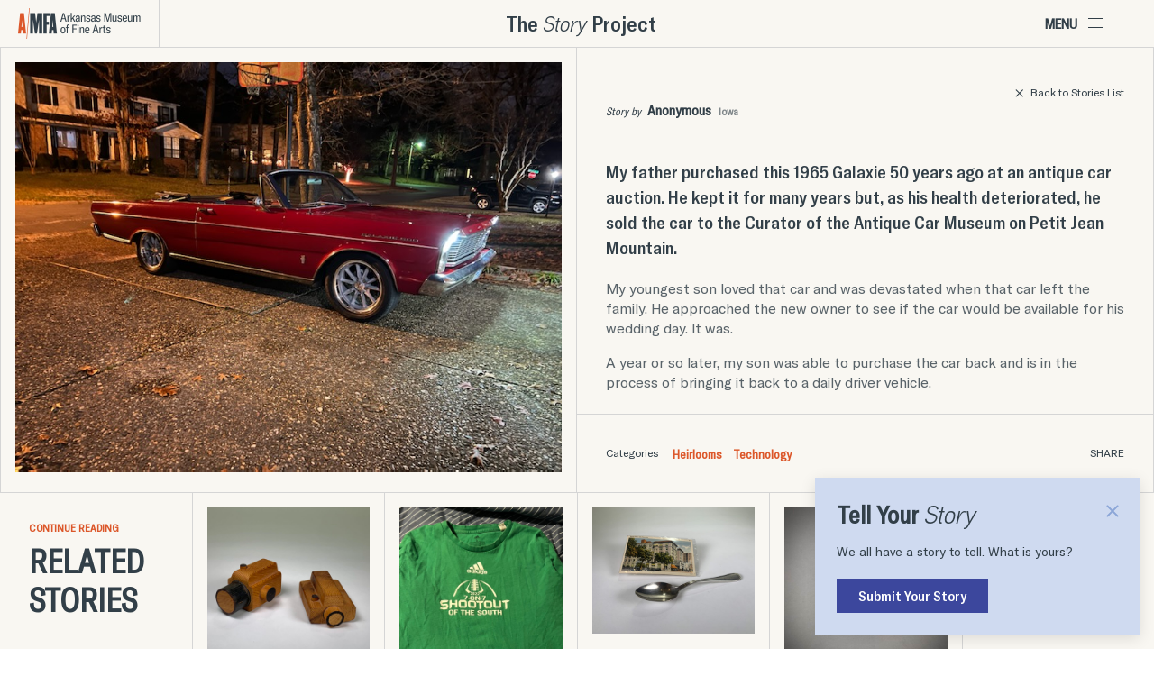

--- FILE ---
content_type: text/html; charset=UTF-8
request_url: https://storyproject.arkmfa.org/anonymous-automobile/
body_size: 10218
content:
<!doctype html>
<html lang="en-US">

<head>
  <meta charset="UTF-8">
  <meta name="viewport" content="width=device-width, initial-scale=1">
  <link rel="shortcut icon" href="https://storyproject.arkmfa.org/wp-content/themes/AMFA-Story-Project/assets/images/favicon.ico"
    rel="shortcut icon">
  <link rel="profile" href="https://gmpg.org/xfn/11">
  <link rel="stylesheet" href="https://use.typekit.net/uuh0ewo.css">
  <link rel="preconnect" href="https://fonts.googleapis.com">
  <link rel="preconnect" href="https://fonts.gstatic.com" crossorigin>
  <link href="https://fonts.googleapis.com/css2?family=Inter:wght@400;500;700;800;900&display=swap" rel="stylesheet">

  <title>Anonymous &#8211; The Story Project | AMFA</title>
<meta name='robots' content='max-image-preview:large' />
	<style>img:is([sizes="auto" i], [sizes^="auto," i]) { contain-intrinsic-size: 3000px 1500px }</style>
	<link rel="alternate" type="application/rss+xml" title="The Story Project | AMFA &raquo; Feed" href="https://storyproject.arkmfa.org/feed/" />
<link rel="alternate" type="application/rss+xml" title="The Story Project | AMFA &raquo; Comments Feed" href="https://storyproject.arkmfa.org/comments/feed/" />
<script>
window._wpemojiSettings = {"baseUrl":"https:\/\/s.w.org\/images\/core\/emoji\/16.0.1\/72x72\/","ext":".png","svgUrl":"https:\/\/s.w.org\/images\/core\/emoji\/16.0.1\/svg\/","svgExt":".svg","source":{"concatemoji":"https:\/\/storyproject.arkmfa.org\/wp-includes\/js\/wp-emoji-release.min.js?ver=7a42cb373f3ed6361851e4c5027e276a"}};
/*! This file is auto-generated */
!function(s,n){var o,i,e;function c(e){try{var t={supportTests:e,timestamp:(new Date).valueOf()};sessionStorage.setItem(o,JSON.stringify(t))}catch(e){}}function p(e,t,n){e.clearRect(0,0,e.canvas.width,e.canvas.height),e.fillText(t,0,0);var t=new Uint32Array(e.getImageData(0,0,e.canvas.width,e.canvas.height).data),a=(e.clearRect(0,0,e.canvas.width,e.canvas.height),e.fillText(n,0,0),new Uint32Array(e.getImageData(0,0,e.canvas.width,e.canvas.height).data));return t.every(function(e,t){return e===a[t]})}function u(e,t){e.clearRect(0,0,e.canvas.width,e.canvas.height),e.fillText(t,0,0);for(var n=e.getImageData(16,16,1,1),a=0;a<n.data.length;a++)if(0!==n.data[a])return!1;return!0}function f(e,t,n,a){switch(t){case"flag":return n(e,"\ud83c\udff3\ufe0f\u200d\u26a7\ufe0f","\ud83c\udff3\ufe0f\u200b\u26a7\ufe0f")?!1:!n(e,"\ud83c\udde8\ud83c\uddf6","\ud83c\udde8\u200b\ud83c\uddf6")&&!n(e,"\ud83c\udff4\udb40\udc67\udb40\udc62\udb40\udc65\udb40\udc6e\udb40\udc67\udb40\udc7f","\ud83c\udff4\u200b\udb40\udc67\u200b\udb40\udc62\u200b\udb40\udc65\u200b\udb40\udc6e\u200b\udb40\udc67\u200b\udb40\udc7f");case"emoji":return!a(e,"\ud83e\udedf")}return!1}function g(e,t,n,a){var r="undefined"!=typeof WorkerGlobalScope&&self instanceof WorkerGlobalScope?new OffscreenCanvas(300,150):s.createElement("canvas"),o=r.getContext("2d",{willReadFrequently:!0}),i=(o.textBaseline="top",o.font="600 32px Arial",{});return e.forEach(function(e){i[e]=t(o,e,n,a)}),i}function t(e){var t=s.createElement("script");t.src=e,t.defer=!0,s.head.appendChild(t)}"undefined"!=typeof Promise&&(o="wpEmojiSettingsSupports",i=["flag","emoji"],n.supports={everything:!0,everythingExceptFlag:!0},e=new Promise(function(e){s.addEventListener("DOMContentLoaded",e,{once:!0})}),new Promise(function(t){var n=function(){try{var e=JSON.parse(sessionStorage.getItem(o));if("object"==typeof e&&"number"==typeof e.timestamp&&(new Date).valueOf()<e.timestamp+604800&&"object"==typeof e.supportTests)return e.supportTests}catch(e){}return null}();if(!n){if("undefined"!=typeof Worker&&"undefined"!=typeof OffscreenCanvas&&"undefined"!=typeof URL&&URL.createObjectURL&&"undefined"!=typeof Blob)try{var e="postMessage("+g.toString()+"("+[JSON.stringify(i),f.toString(),p.toString(),u.toString()].join(",")+"));",a=new Blob([e],{type:"text/javascript"}),r=new Worker(URL.createObjectURL(a),{name:"wpTestEmojiSupports"});return void(r.onmessage=function(e){c(n=e.data),r.terminate(),t(n)})}catch(e){}c(n=g(i,f,p,u))}t(n)}).then(function(e){for(var t in e)n.supports[t]=e[t],n.supports.everything=n.supports.everything&&n.supports[t],"flag"!==t&&(n.supports.everythingExceptFlag=n.supports.everythingExceptFlag&&n.supports[t]);n.supports.everythingExceptFlag=n.supports.everythingExceptFlag&&!n.supports.flag,n.DOMReady=!1,n.readyCallback=function(){n.DOMReady=!0}}).then(function(){return e}).then(function(){var e;n.supports.everything||(n.readyCallback(),(e=n.source||{}).concatemoji?t(e.concatemoji):e.wpemoji&&e.twemoji&&(t(e.twemoji),t(e.wpemoji)))}))}((window,document),window._wpemojiSettings);
</script>
<style id='wp-emoji-styles-inline-css'>

	img.wp-smiley, img.emoji {
		display: inline !important;
		border: none !important;
		box-shadow: none !important;
		height: 1em !important;
		width: 1em !important;
		margin: 0 0.07em !important;
		vertical-align: -0.1em !important;
		background: none !important;
		padding: 0 !important;
	}
</style>
<link rel='stylesheet' id='wp-block-library-css' href='https://storyproject.arkmfa.org/wp-includes/css/dist/block-library/style.min.css?ver=7a42cb373f3ed6361851e4c5027e276a' media='all' />
<style id='classic-theme-styles-inline-css'>
/*! This file is auto-generated */
.wp-block-button__link{color:#fff;background-color:#32373c;border-radius:9999px;box-shadow:none;text-decoration:none;padding:calc(.667em + 2px) calc(1.333em + 2px);font-size:1.125em}.wp-block-file__button{background:#32373c;color:#fff;text-decoration:none}
</style>
<style id='global-styles-inline-css'>
:root{--wp--preset--aspect-ratio--square: 1;--wp--preset--aspect-ratio--4-3: 4/3;--wp--preset--aspect-ratio--3-4: 3/4;--wp--preset--aspect-ratio--3-2: 3/2;--wp--preset--aspect-ratio--2-3: 2/3;--wp--preset--aspect-ratio--16-9: 16/9;--wp--preset--aspect-ratio--9-16: 9/16;--wp--preset--color--black: #000000;--wp--preset--color--cyan-bluish-gray: #abb8c3;--wp--preset--color--white: #ffffff;--wp--preset--color--pale-pink: #f78da7;--wp--preset--color--vivid-red: #cf2e2e;--wp--preset--color--luminous-vivid-orange: #ff6900;--wp--preset--color--luminous-vivid-amber: #fcb900;--wp--preset--color--light-green-cyan: #7bdcb5;--wp--preset--color--vivid-green-cyan: #00d084;--wp--preset--color--pale-cyan-blue: #8ed1fc;--wp--preset--color--vivid-cyan-blue: #0693e3;--wp--preset--color--vivid-purple: #9b51e0;--wp--preset--gradient--vivid-cyan-blue-to-vivid-purple: linear-gradient(135deg,rgba(6,147,227,1) 0%,rgb(155,81,224) 100%);--wp--preset--gradient--light-green-cyan-to-vivid-green-cyan: linear-gradient(135deg,rgb(122,220,180) 0%,rgb(0,208,130) 100%);--wp--preset--gradient--luminous-vivid-amber-to-luminous-vivid-orange: linear-gradient(135deg,rgba(252,185,0,1) 0%,rgba(255,105,0,1) 100%);--wp--preset--gradient--luminous-vivid-orange-to-vivid-red: linear-gradient(135deg,rgba(255,105,0,1) 0%,rgb(207,46,46) 100%);--wp--preset--gradient--very-light-gray-to-cyan-bluish-gray: linear-gradient(135deg,rgb(238,238,238) 0%,rgb(169,184,195) 100%);--wp--preset--gradient--cool-to-warm-spectrum: linear-gradient(135deg,rgb(74,234,220) 0%,rgb(151,120,209) 20%,rgb(207,42,186) 40%,rgb(238,44,130) 60%,rgb(251,105,98) 80%,rgb(254,248,76) 100%);--wp--preset--gradient--blush-light-purple: linear-gradient(135deg,rgb(255,206,236) 0%,rgb(152,150,240) 100%);--wp--preset--gradient--blush-bordeaux: linear-gradient(135deg,rgb(254,205,165) 0%,rgb(254,45,45) 50%,rgb(107,0,62) 100%);--wp--preset--gradient--luminous-dusk: linear-gradient(135deg,rgb(255,203,112) 0%,rgb(199,81,192) 50%,rgb(65,88,208) 100%);--wp--preset--gradient--pale-ocean: linear-gradient(135deg,rgb(255,245,203) 0%,rgb(182,227,212) 50%,rgb(51,167,181) 100%);--wp--preset--gradient--electric-grass: linear-gradient(135deg,rgb(202,248,128) 0%,rgb(113,206,126) 100%);--wp--preset--gradient--midnight: linear-gradient(135deg,rgb(2,3,129) 0%,rgb(40,116,252) 100%);--wp--preset--font-size--small: 13px;--wp--preset--font-size--medium: 20px;--wp--preset--font-size--large: 36px;--wp--preset--font-size--x-large: 42px;--wp--preset--spacing--20: 0.44rem;--wp--preset--spacing--30: 0.67rem;--wp--preset--spacing--40: 1rem;--wp--preset--spacing--50: 1.5rem;--wp--preset--spacing--60: 2.25rem;--wp--preset--spacing--70: 3.38rem;--wp--preset--spacing--80: 5.06rem;--wp--preset--shadow--natural: 6px 6px 9px rgba(0, 0, 0, 0.2);--wp--preset--shadow--deep: 12px 12px 50px rgba(0, 0, 0, 0.4);--wp--preset--shadow--sharp: 6px 6px 0px rgba(0, 0, 0, 0.2);--wp--preset--shadow--outlined: 6px 6px 0px -3px rgba(255, 255, 255, 1), 6px 6px rgba(0, 0, 0, 1);--wp--preset--shadow--crisp: 6px 6px 0px rgba(0, 0, 0, 1);}:where(.is-layout-flex){gap: 0.5em;}:where(.is-layout-grid){gap: 0.5em;}body .is-layout-flex{display: flex;}.is-layout-flex{flex-wrap: wrap;align-items: center;}.is-layout-flex > :is(*, div){margin: 0;}body .is-layout-grid{display: grid;}.is-layout-grid > :is(*, div){margin: 0;}:where(.wp-block-columns.is-layout-flex){gap: 2em;}:where(.wp-block-columns.is-layout-grid){gap: 2em;}:where(.wp-block-post-template.is-layout-flex){gap: 1.25em;}:where(.wp-block-post-template.is-layout-grid){gap: 1.25em;}.has-black-color{color: var(--wp--preset--color--black) !important;}.has-cyan-bluish-gray-color{color: var(--wp--preset--color--cyan-bluish-gray) !important;}.has-white-color{color: var(--wp--preset--color--white) !important;}.has-pale-pink-color{color: var(--wp--preset--color--pale-pink) !important;}.has-vivid-red-color{color: var(--wp--preset--color--vivid-red) !important;}.has-luminous-vivid-orange-color{color: var(--wp--preset--color--luminous-vivid-orange) !important;}.has-luminous-vivid-amber-color{color: var(--wp--preset--color--luminous-vivid-amber) !important;}.has-light-green-cyan-color{color: var(--wp--preset--color--light-green-cyan) !important;}.has-vivid-green-cyan-color{color: var(--wp--preset--color--vivid-green-cyan) !important;}.has-pale-cyan-blue-color{color: var(--wp--preset--color--pale-cyan-blue) !important;}.has-vivid-cyan-blue-color{color: var(--wp--preset--color--vivid-cyan-blue) !important;}.has-vivid-purple-color{color: var(--wp--preset--color--vivid-purple) !important;}.has-black-background-color{background-color: var(--wp--preset--color--black) !important;}.has-cyan-bluish-gray-background-color{background-color: var(--wp--preset--color--cyan-bluish-gray) !important;}.has-white-background-color{background-color: var(--wp--preset--color--white) !important;}.has-pale-pink-background-color{background-color: var(--wp--preset--color--pale-pink) !important;}.has-vivid-red-background-color{background-color: var(--wp--preset--color--vivid-red) !important;}.has-luminous-vivid-orange-background-color{background-color: var(--wp--preset--color--luminous-vivid-orange) !important;}.has-luminous-vivid-amber-background-color{background-color: var(--wp--preset--color--luminous-vivid-amber) !important;}.has-light-green-cyan-background-color{background-color: var(--wp--preset--color--light-green-cyan) !important;}.has-vivid-green-cyan-background-color{background-color: var(--wp--preset--color--vivid-green-cyan) !important;}.has-pale-cyan-blue-background-color{background-color: var(--wp--preset--color--pale-cyan-blue) !important;}.has-vivid-cyan-blue-background-color{background-color: var(--wp--preset--color--vivid-cyan-blue) !important;}.has-vivid-purple-background-color{background-color: var(--wp--preset--color--vivid-purple) !important;}.has-black-border-color{border-color: var(--wp--preset--color--black) !important;}.has-cyan-bluish-gray-border-color{border-color: var(--wp--preset--color--cyan-bluish-gray) !important;}.has-white-border-color{border-color: var(--wp--preset--color--white) !important;}.has-pale-pink-border-color{border-color: var(--wp--preset--color--pale-pink) !important;}.has-vivid-red-border-color{border-color: var(--wp--preset--color--vivid-red) !important;}.has-luminous-vivid-orange-border-color{border-color: var(--wp--preset--color--luminous-vivid-orange) !important;}.has-luminous-vivid-amber-border-color{border-color: var(--wp--preset--color--luminous-vivid-amber) !important;}.has-light-green-cyan-border-color{border-color: var(--wp--preset--color--light-green-cyan) !important;}.has-vivid-green-cyan-border-color{border-color: var(--wp--preset--color--vivid-green-cyan) !important;}.has-pale-cyan-blue-border-color{border-color: var(--wp--preset--color--pale-cyan-blue) !important;}.has-vivid-cyan-blue-border-color{border-color: var(--wp--preset--color--vivid-cyan-blue) !important;}.has-vivid-purple-border-color{border-color: var(--wp--preset--color--vivid-purple) !important;}.has-vivid-cyan-blue-to-vivid-purple-gradient-background{background: var(--wp--preset--gradient--vivid-cyan-blue-to-vivid-purple) !important;}.has-light-green-cyan-to-vivid-green-cyan-gradient-background{background: var(--wp--preset--gradient--light-green-cyan-to-vivid-green-cyan) !important;}.has-luminous-vivid-amber-to-luminous-vivid-orange-gradient-background{background: var(--wp--preset--gradient--luminous-vivid-amber-to-luminous-vivid-orange) !important;}.has-luminous-vivid-orange-to-vivid-red-gradient-background{background: var(--wp--preset--gradient--luminous-vivid-orange-to-vivid-red) !important;}.has-very-light-gray-to-cyan-bluish-gray-gradient-background{background: var(--wp--preset--gradient--very-light-gray-to-cyan-bluish-gray) !important;}.has-cool-to-warm-spectrum-gradient-background{background: var(--wp--preset--gradient--cool-to-warm-spectrum) !important;}.has-blush-light-purple-gradient-background{background: var(--wp--preset--gradient--blush-light-purple) !important;}.has-blush-bordeaux-gradient-background{background: var(--wp--preset--gradient--blush-bordeaux) !important;}.has-luminous-dusk-gradient-background{background: var(--wp--preset--gradient--luminous-dusk) !important;}.has-pale-ocean-gradient-background{background: var(--wp--preset--gradient--pale-ocean) !important;}.has-electric-grass-gradient-background{background: var(--wp--preset--gradient--electric-grass) !important;}.has-midnight-gradient-background{background: var(--wp--preset--gradient--midnight) !important;}.has-small-font-size{font-size: var(--wp--preset--font-size--small) !important;}.has-medium-font-size{font-size: var(--wp--preset--font-size--medium) !important;}.has-large-font-size{font-size: var(--wp--preset--font-size--large) !important;}.has-x-large-font-size{font-size: var(--wp--preset--font-size--x-large) !important;}
:where(.wp-block-post-template.is-layout-flex){gap: 1.25em;}:where(.wp-block-post-template.is-layout-grid){gap: 1.25em;}
:where(.wp-block-columns.is-layout-flex){gap: 2em;}:where(.wp-block-columns.is-layout-grid){gap: 2em;}
:root :where(.wp-block-pullquote){font-size: 1.5em;line-height: 1.6;}
</style>
<link rel='stylesheet' id='few-theme-style-css' href='https://storyproject.arkmfa.org/wp-content/themes/AMFA-Story-Project/style.css?ver=1.0.0' media='all' />
<link rel='stylesheet' id='few-theme-custom-styles-css' href='https://storyproject.arkmfa.org/wp-content/themes/AMFA-Story-Project/assets/css/styles.css?ver=1.0.7' media='all' />
<script src="https://storyproject.arkmfa.org/wp-includes/js/jquery/jquery.min.js?ver=3.7.1" id="jquery-core-js"></script>
<script src="https://storyproject.arkmfa.org/wp-includes/js/jquery/jquery-migrate.min.js?ver=3.4.1" id="jquery-migrate-js"></script>
<link rel="https://api.w.org/" href="https://storyproject.arkmfa.org/wp-json/" /><link rel="alternate" title="JSON" type="application/json" href="https://storyproject.arkmfa.org/wp-json/wp/v2/posts/154" /><link rel="canonical" href="https://storyproject.arkmfa.org/anonymous-automobile/" />
<link rel='shortlink' href='https://storyproject.arkmfa.org/?p=154' />
<link rel="alternate" title="oEmbed (JSON)" type="application/json+oembed" href="https://storyproject.arkmfa.org/wp-json/oembed/1.0/embed?url=https%3A%2F%2Fstoryproject.arkmfa.org%2Fanonymous-automobile%2F" />
<link rel="alternate" title="oEmbed (XML)" type="text/xml+oembed" href="https://storyproject.arkmfa.org/wp-json/oembed/1.0/embed?url=https%3A%2F%2Fstoryproject.arkmfa.org%2Fanonymous-automobile%2F&#038;format=xml" />

		<!-- GA Google Analytics @ https://m0n.co/ga -->
		<script async src="https://www.googletagmanager.com/gtag/js?id=G-G9ZCQQREJ2"></script>
		<script>
			window.dataLayer = window.dataLayer || [];
			function gtag(){dataLayer.push(arguments);}
			gtag('js', new Date());
			gtag('config', 'G-G9ZCQQREJ2');
		</script>

	</head>

<body class="wp-singular post-template-default single single-post postid-154 single-format-standard wp-theme-AMFA-Story-Project">
    <div id="page" class="site">
    <a class="skip-link screen-reader-text" href="#primary">Skip to content</a>

    <header id="masthead" class="site-header">

      <nav id="site-navigation" class="primary-nav navbar">
                <div class="navbar-brand">
                    <a class="navbar-item navbar-logo" href="/" rel="home" aria-label="return home">
            <img src="https://storyproject.arkmfa.org/wp-content/uploads/2023/09/logo.png" alt="">
          </a>
                  </div>

        <div id="main-nav" class="navbar-menu nav-menu">
          <div class="navbar-start">
            <a href="/" >
              <h1>The <em>Story</em>
                Project</h1>
            </a>
          </div>
          <div class="navbar-end">
            <button role="button" class="navbar-burger" aria-label="menu" aria-expanded="false" data-target="mega-menu">
              <p>Menu</p>
              <div class="hamburger-wrapper">
                <span aria-hidden="true"></span>
                <span aria-hidden="true"></span>
                <span aria-hidden="true"></span>
              </div>
            </button>
          </div>
        </div>
      </nav><!-- #site-navigation -->
    </header><!-- #masthead -->
    <div class="mega-menu" id="mega-menu" aria-label="menu">
      <div class="navbar-items primary-items" id="navbar-items">
        <ul id="primary-nav" class="menu"><li id="menu-item-51" class="menu-item menu-item-type-custom menu-item-object-custom menu-item-51"><a href="https://arkmfa.org/visit/">Visit &#038; Explore</a></li>
<li id="menu-item-52" class="menu-item menu-item-type-custom menu-item-object-custom menu-item-52"><a href="https://arkmfa.org/art/">Art &#038; Artists</a></li>
<li id="menu-item-53" class="menu-item menu-item-type-custom menu-item-object-custom menu-item-53"><a href="https://arkmfa.org/learn/">Learn &#038; Experience</a></li>
<li id="menu-item-54" class="menu-item menu-item-type-custom menu-item-object-custom menu-item-54"><a href="https://arkmfa.org/support/">Join &#038; Support</a></li>
<li id="menu-item-55" class="menu-item menu-item-type-custom menu-item-object-custom menu-item-55"><a href="https://arkmfa.org/facility-rentals/">Facility Rentals</a></li>
</ul>      </div>
      <div class="navbar-items secondary-items" id="secondary-navbar-items">
        <ul id="secondary-nav" class="menu"><li id="menu-item-56" class="menu-item menu-item-type-custom menu-item-object-custom menu-item-56"><a href="https://arkmfa.org/support/membership/">Membership</a></li>
<li id="menu-item-72" class="menu-item menu-item-type-custom menu-item-object-custom menu-item-72"><a href="https://events.arkmfa.org/">Calendar</a></li>
<li id="menu-item-73" class="menu-item menu-item-type-custom menu-item-object-custom menu-item-73"><a href="https://store.arkmfa.org/">Store</a></li>
<li id="menu-item-58" class="menu-item menu-item-type-custom menu-item-object-custom menu-item-58"><a href="https://arkmfa.org/about/leadership/">Leadership &#038; Staff</a></li>
<li id="menu-item-59" class="menu-item menu-item-type-custom menu-item-object-custom menu-item-59"><a href="https://arkmfa.org/about/newsroom/">News &#038; Press</a></li>
<li id="menu-item-60" class="menu-item menu-item-type-custom menu-item-object-custom menu-item-60"><a href="https://arkmfa.org/careers/">Careers</a></li>
<li id="menu-item-57" class="menu-item menu-item-type-custom menu-item-object-custom menu-item-57"><a href="https://arkmfa.org/about/">About</a></li>
<li id="menu-item-61" class="menu-item menu-item-type-custom menu-item-object-custom menu-item-61"><a href="https://arkmfa.org/contact/">Contact</a></li>
<li id="menu-item-62" class="menu-item menu-item-type-custom menu-item-object-custom menu-item-62"><a href="https://my.arkmfa.org/donate/q/3">Donate</a></li>
<li id="menu-item-64" class="menu-item menu-item-type-custom menu-item-object-custom menu-item-64"><a href="https://my.arkmfa.org/account/update">Account</a></li>
<li id="menu-item-65" class="menu-item menu-item-type-custom menu-item-object-custom menu-item-65"><a href="https://my.arkmfa.org/cart/details">Cart</a></li>
</ul>      </div>
                  <div class="social-icons">
                <a href="" class="social-link">
          <img src="https://storyproject.arkmfa.org/wp-content/uploads/2023/09/amfa-facebook.png" alt="" />
        </a>
                <a href="" class="social-link">
          <img src="https://storyproject.arkmfa.org/wp-content/uploads/2023/09/amfa-instagram.png" alt="" />
        </a>
                <a href="" class="social-link">
          <img src="https://storyproject.arkmfa.org/wp-content/uploads/2023/09/amfa-twitter.png" alt="" />
        </a>
                <a href="" class="social-link">
          <img src="https://storyproject.arkmfa.org/wp-content/uploads/2023/09/amfa-youtube.png" alt="" />
        </a>
              </div>
          </div>
<main id="primary" class="site-main">
  <section class="single-post-section">
    <div class="container">

      

<article id="post-154" class="post-154 post type-post status-publish format-standard has-post-thumbnail hentry category-heirlooms category-technology">

  <div class="story-columns">
    <div class="story-column">
      <img src="https://storyproject.arkmfa.org/wp-content/uploads/2023/10/IMG_0026.jpg" alt="Photo of an antique red convertible parked in a driveway at night." loading="lazy" />
    </div>
    <div class="story-column">
      <div class="content-wrapper">
        <a href="https://storyproject.arkmfa.org" class="back-button"><span></span>Back to Stories List</a>

        <div>
          <div class="title-wrapper">
            <h1 class="entry-title"><span>Story by </span>Anonymous</h1>
            <h2>Iowa</h2>
          </div>
          <div class="entry-content content">
            <p>My father purchased this 1965 Galaxie 50 years ago at an antique car auction. He kept it for many years but, as his health deteriorated, he sold the car to the Curator of the Antique Car Museum on Petit Jean Mountain.</p>
<p>My youngest son loved that car and was devastated when that car left the family. He approached the new owner to see if the car would be available for his wedding day. It was.</p>
<p>A year or so later, my son was able to purchase the car back and is in the process of bringing it back to a daily driver vehicle.</p>
          </div>
          <div class="categories-wrapper">
            <div class="categories">
              <p class="category-text">Categories</p>
              <ul class="post-categories">
	<li><a href="https://storyproject.arkmfa.org/category/heirlooms/" rel="category tag">Heirlooms</a></li>
	<li><a href="https://storyproject.arkmfa.org/category/technology/" rel="category tag">Technology</a></li></ul>            </div>
            <div class="social-share-wrapper">
              <div class="social-sharing"></div>
              <p class="social-sharing-text">Share</p>
            </div>
          </div>
        </div>
      </div><!-- .entry-content -->
    </div>
  </div>
</article><!-- #post-154 -->
    </div>
  </section>

  
<section class="section related-stories">
  <div class="container">
    <div class="grid-wrapper">
      <div class="grid-container">
        <div class="title-wrapper text-grid-item">
          <div>
            <h4 class="subtitle">Continue Reading</h4>
            <h4>Related Stories</h4>
          </div>
          <a href="https://storyproject.arkmfa.org">View All Stories</a>
        </div>

        
<div class="grid-item">
  <article id="post-264" class="post-264 post type-post status-publish format-standard has-post-thumbnail hentry category-arts-crafts category-heirlooms">
    <a class="grid-card" href="https://storyproject.arkmfa.org/chad-loucks/" rel="bookmark">
            <div class="image-wrapper">
        <img src="https://storyproject.arkmfa.org/wp-content/uploads/2024/02/wooden-cameras-800x800.jpg" alt="Photo of two small wooden cameras." loading="lazy" />
      </div>
            <h2 class="entry-title">Chad Loucks</h2>
      <div class="grid-item-meta">
        <p>Little Rock, AR</p>
        <p class="read-story"><span></span>Read Story</p>
      </div>
    </a>
  </article><!-- #post-264 -->
</div>
<div class="grid-item">
  <article id="post-262" class="post-262 post type-post status-publish format-standard has-post-thumbnail hentry category-heirlooms">
    <a class="grid-card" href="https://storyproject.arkmfa.org/jackson-ward/" rel="bookmark">
            <div class="image-wrapper">
        <img src="https://storyproject.arkmfa.org/wp-content/uploads/2024/01/basketball-t-shirt-800x800.jpg" alt="Photo of a green T-shirt with white letters that read 2022 7-on-7 shootout of the south." loading="lazy" />
      </div>
            <h2 class="entry-title">Jackson Ward</h2>
      <div class="grid-item-meta">
        <p>Little Rock, AR</p>
        <p class="read-story"><span></span>Read Story</p>
      </div>
    </a>
  </article><!-- #post-262 -->
</div>
<div class="grid-item">
  <article id="post-260" class="post-260 post type-post status-publish format-standard has-post-thumbnail hentry category-heirlooms category-history">
    <a class="grid-card" href="https://storyproject.arkmfa.org/donna-rayford-graves/" rel="bookmark">
            <div class="image-wrapper">
        <img src="https://storyproject.arkmfa.org/wp-content/uploads/2024/01/Marion_6081-1067x800.jpg" alt="Photo of a small spoon laying on a white surface next to a postcard featuring a picture of building." loading="lazy" />
      </div>
            <h2 class="entry-title">Donna Rayford-Graves</h2>
      <div class="grid-item-meta">
        <p>Little Rock, AR</p>
        <p class="read-story"><span></span>Read Story</p>
      </div>
    </a>
  </article><!-- #post-260 -->
</div>
<div class="grid-item">
  <article id="post-256" class="post-256 post type-post status-publish format-standard has-post-thumbnail hentry category-heirlooms">
    <a class="grid-card" href="https://storyproject.arkmfa.org/ann-west/" rel="bookmark">
            <div class="image-wrapper">
        <img src="https://storyproject.arkmfa.org/wp-content/uploads/2024/01/grandmother-ring-800x800.jpeg" alt="Photo of a gold wedding ring with two offset bluish-green opals in the center." loading="lazy" />
      </div>
            <h2 class="entry-title">Ann West</h2>
      <div class="grid-item-meta">
        <p>Little Rock, AR</p>
        <p class="read-story"><span></span>Read Story</p>
      </div>
    </a>
  </article><!-- #post-256 -->
</div>
<div class="grid-item">
  <article id="post-254" class="post-254 post type-post status-publish format-standard has-post-thumbnail hentry category-heirlooms">
    <a class="grid-card" href="https://storyproject.arkmfa.org/kyle-leyenberger/" rel="bookmark">
            <div class="image-wrapper">
        <img src="https://storyproject.arkmfa.org/wp-content/uploads/2024/01/KDL_56VetteS-1067x800.jpg" alt="Photo of an antique red convertible with the top down parked on a beach with the ocean in the background." loading="lazy" />
      </div>
            <h2 class="entry-title">Kyle Leyenberger</h2>
      <div class="grid-item-meta">
        <p>Little Rock, AR</p>
        <p class="read-story"><span></span>Read Story</p>
      </div>
    </a>
  </article><!-- #post-254 -->
</div>
<div class="grid-item">
  <article id="post-246" class="post-246 post type-post status-publish format-standard has-post-thumbnail hentry category-heirlooms">
    <a class="grid-card" href="https://storyproject.arkmfa.org/cade-bethea/" rel="bookmark">
            <div class="image-wrapper">
        <img src="https://storyproject.arkmfa.org/wp-content/uploads/2024/01/resolution-list-645x800.jpg" alt="Photo of a hand holding a handwritten list on an sheet of Edward Jones notepad paper." loading="lazy" />
      </div>
            <h2 class="entry-title">Cade Bethea</h2>
      <div class="grid-item-meta">
        <p>Little Rock, AR</p>
        <p class="read-story"><span></span>Read Story</p>
      </div>
    </a>
  </article><!-- #post-246 -->
</div>
<div class="grid-item">
  <article id="post-250" class="post-250 post type-post status-publish format-standard has-post-thumbnail hentry category-technology">
    <a class="grid-card" href="https://storyproject.arkmfa.org/pink-camera/" rel="bookmark">
            <div class="image-wrapper">
        <img src="https://storyproject.arkmfa.org/wp-content/uploads/2024/01/IMG_1916-818x800.jpg" alt="Photo of a pink disposable camera." loading="lazy" />
      </div>
            <h2 class="entry-title">Anonymous</h2>
      <div class="grid-item-meta">
        <p>Little Rock, AR</p>
        <p class="read-story"><span></span>Read Story</p>
      </div>
    </a>
  </article><!-- #post-250 -->
</div>
<div class="grid-item">
  <article id="post-233" class="post-233 post type-post status-publish format-standard has-post-thumbnail hentry category-heirlooms">
    <a class="grid-card" href="https://storyproject.arkmfa.org/maame-billey/" rel="bookmark">
            <div class="image-wrapper">
        <img src="https://storyproject.arkmfa.org/wp-content/uploads/2024/01/ghana-games.jpg" alt="Photo of a brightly colored board game." loading="lazy" />
      </div>
            <h2 class="entry-title">Maame Billey</h2>
      <div class="grid-item-meta">
        <p>Little Rock, AR</p>
        <p class="read-story"><span></span>Read Story</p>
      </div>
    </a>
  </article><!-- #post-233 -->
</div>
<div class="grid-item">
  <article id="post-229" class="post-229 post type-post status-publish format-standard has-post-thumbnail hentry category-heirlooms">
    <a class="grid-card" href="https://storyproject.arkmfa.org/kelly-lessel/" rel="bookmark">
            <div class="image-wrapper">
        <img src="https://storyproject.arkmfa.org/wp-content/uploads/2024/01/Turtle-Box-1000x800.jpg" alt="Photo of a small turtle-shaped box sitting next to a small yellow rabbit figurine and a small white mouse figurine." loading="lazy" />
      </div>
            <h2 class="entry-title">Kelly Lessel</h2>
      <div class="grid-item-meta">
        <p>Little Rock, AR</p>
        <p class="read-story"><span></span>Read Story</p>
      </div>
    </a>
  </article><!-- #post-229 -->
</div>
<div class="grid-item">
  <article id="post-227" class="post-227 post type-post status-publish format-standard has-post-thumbnail hentry category-heirlooms">
    <a class="grid-card" href="https://storyproject.arkmfa.org/meleah-chatham/" rel="bookmark">
            <div class="image-wrapper">
        <img src="https://storyproject.arkmfa.org/wp-content/uploads/2024/01/great-grandma-ring-1100x800.jpg" alt="Photo of a thick silver banded ring with an abstract inlay pattern." loading="lazy" />
      </div>
            <h2 class="entry-title">Meleah Chatham</h2>
      <div class="grid-item-meta">
        <p>Little Rock, AR</p>
        <p class="read-story"><span></span>Read Story</p>
      </div>
    </a>
  </article><!-- #post-227 -->
</div>
<div class="grid-item">
  <article id="post-225" class="post-225 post type-post status-publish format-standard has-post-thumbnail hentry category-technology">
    <a class="grid-card" href="https://storyproject.arkmfa.org/vince-smith/" rel="bookmark">
            <div class="image-wrapper">
        <img src="https://storyproject.arkmfa.org/wp-content/uploads/2024/01/airpods-600x800.jpg" alt="Photo of a white AirPods case on wooden tabletop surface." loading="lazy" />
      </div>
            <h2 class="entry-title">Vince Smith</h2>
      <div class="grid-item-meta">
        <p>Little Rock, AR</p>
        <p class="read-story"><span></span>Read Story</p>
      </div>
    </a>
  </article><!-- #post-225 -->
</div>
<div class="grid-item">
  <article id="post-219" class="post-219 post type-post status-publish format-standard has-post-thumbnail hentry category-heirlooms">
    <a class="grid-card" href="https://storyproject.arkmfa.org/constructicons/" rel="bookmark">
            <div class="image-wrapper">
        <img src="https://storyproject.arkmfa.org/wp-content/uploads/2024/01/Constructicons-1067x800.jpeg" alt="Photo of a box of small Transformer toys on a wooden tabletop surface." loading="lazy" />
      </div>
            <h2 class="entry-title">Anonymous</h2>
      <div class="grid-item-meta">
        <p>Little Rock, AR</p>
        <p class="read-story"><span></span>Read Story</p>
      </div>
    </a>
  </article><!-- #post-219 -->
</div>
<div class="grid-item">
  <article id="post-213" class="post-213 post type-post status-publish format-standard has-post-thumbnail hentry category-heirlooms">
    <a class="grid-card" href="https://storyproject.arkmfa.org/nightingale-lamp/" rel="bookmark">
            <div class="image-wrapper">
        <img src="https://storyproject.arkmfa.org/wp-content/uploads/2023/12/nightingale-lamp1.jpg" alt="Photo of a ceramic white nightingale lamp painted with the name Noetta Teutsch." loading="lazy" />
      </div>
            <h2 class="entry-title">Anonymous</h2>
      <div class="grid-item-meta">
        <p>Russellville, AR</p>
        <p class="read-story"><span></span>Read Story</p>
      </div>
    </a>
  </article><!-- #post-213 -->
</div>
<div class="grid-item">
  <article id="post-205" class="post-205 post type-post status-publish format-standard has-post-thumbnail hentry category-heirlooms">
    <a class="grid-card" href="https://storyproject.arkmfa.org/susan-robbins-2/" rel="bookmark">
            <div class="image-wrapper">
        <img src="https://storyproject.arkmfa.org/wp-content/uploads/2023/12/viewfinder-and-kaleidoscope-800x800.jpg" alt="Photo of an antique black viewfinder and a handmade kaleidoscope." loading="lazy" />
      </div>
            <h2 class="entry-title">Susan Robbins</h2>
      <div class="grid-item-meta">
        <p>Little Rock, AR</p>
        <p class="read-story"><span></span>Read Story</p>
      </div>
    </a>
  </article><!-- #post-205 -->
</div>
<div class="grid-item">
  <article id="post-209" class="post-209 post type-post status-publish format-standard has-post-thumbnail hentry category-heirlooms">
    <a class="grid-card" href="https://storyproject.arkmfa.org/candy-roman/" rel="bookmark">
            <div class="image-wrapper">
        <img src="https://storyproject.arkmfa.org/wp-content/uploads/2023/12/9DB8BF70-30E2-4F71-89DA-D4D6A6FF711C-1067x800.jpeg" alt="Photo of a small model of a green tractor." loading="lazy" />
      </div>
            <h2 class="entry-title">Candy Roman</h2>
      <div class="grid-item-meta">
        <p>Little Rock, AR</p>
        <p class="read-story"><span></span>Read Story</p>
      </div>
    </a>
  </article><!-- #post-209 -->
</div>
<div class="grid-item">
  <article id="post-197" class="post-197 post type-post status-publish format-standard has-post-thumbnail hentry category-heirlooms">
    <a class="grid-card" href="https://storyproject.arkmfa.org/mandy-richardson/" rel="bookmark">
            <div class="image-wrapper">
        <img src="https://storyproject.arkmfa.org/wp-content/uploads/2023/11/Mandy-Richardson-earrings-800x800.jpg" alt="Photo of pearl earrings in a gold starburst setting sitting on top of a yellow velvet box." loading="lazy" />
      </div>
            <h2 class="entry-title">Mandy Richardson</h2>
      <div class="grid-item-meta">
        <p>Little Rock, AR</p>
        <p class="read-story"><span></span>Read Story</p>
      </div>
    </a>
  </article><!-- #post-197 -->
</div>
<div class="grid-item">
  <article id="post-195" class="post-195 post type-post status-publish format-standard has-post-thumbnail hentry category-heirlooms">
    <a class="grid-card" href="https://storyproject.arkmfa.org/tom-crow/" rel="bookmark">
            <div class="image-wrapper">
        <img src="https://storyproject.arkmfa.org/wp-content/uploads/2023/11/pocket-watch-800x800.jpg" alt="Photo of a brass pocket watch on a black background." loading="lazy" />
      </div>
            <h2 class="entry-title">Tom Crow</h2>
      <div class="grid-item-meta">
        <p>North Little Rock, AR</p>
        <p class="read-story"><span></span>Read Story</p>
      </div>
    </a>
  </article><!-- #post-195 -->
</div>
<div class="grid-item">
  <article id="post-191" class="post-191 post type-post status-publish format-standard has-post-thumbnail hentry category-heirlooms">
    <a class="grid-card" href="https://storyproject.arkmfa.org/anonymous-wallet/" rel="bookmark">
            <div class="image-wrapper">
        <img src="https://storyproject.arkmfa.org/wp-content/uploads/2023/11/chanel-wallet-square-800x800.jpg" alt="Photo of a small black wallet with a silver Chanel emblem." loading="lazy" />
      </div>
            <h2 class="entry-title">Anonymous</h2>
      <div class="grid-item-meta">
        <p>North Little Rock, AR</p>
        <p class="read-story"><span></span>Read Story</p>
      </div>
    </a>
  </article><!-- #post-191 -->
</div>
<div class="grid-item">
  <article id="post-186" class="post-186 post type-post status-publish format-standard has-post-thumbnail hentry category-arts-crafts category-heirlooms category-travel">
    <a class="grid-card" href="https://storyproject.arkmfa.org/brian-lang/" rel="bookmark">
            <div class="image-wrapper">
        <img src="https://storyproject.arkmfa.org/wp-content/uploads/2023/11/Ol-Salty-square-800x800.jpg" alt="Photo of a small sculpture of a bearded old man wearing a yellow rain jacket and smoking a pipe." loading="lazy" />
      </div>
            <h2 class="entry-title">Brian Lang</h2>
      <div class="grid-item-meta">
        <p>Little Rock, AR</p>
        <p class="read-story"><span></span>Read Story</p>
      </div>
    </a>
  </article><!-- #post-186 -->
</div>
<div class="grid-item">
  <article id="post-178" class="post-178 post type-post status-publish format-standard has-post-thumbnail hentry category-heirlooms">
    <a class="grid-card" href="https://storyproject.arkmfa.org/ronald-selby/" rel="bookmark">
            <div class="image-wrapper">
        <img src="https://storyproject.arkmfa.org/wp-content/uploads/2023/11/IMG_5350-914x800.jpeg" alt="Photo of two men holding a small black dog." loading="lazy" />
      </div>
            <h2 class="entry-title">Ronald Selby</h2>
      <div class="grid-item-meta">
        <p>North Little Rock, AR</p>
        <p class="read-story"><span></span>Read Story</p>
      </div>
    </a>
  </article><!-- #post-178 -->
</div>
<div class="grid-item">
  <article id="post-160" class="post-160 post type-post status-publish format-standard has-post-thumbnail hentry category-heirlooms">
    <a class="grid-card" href="https://storyproject.arkmfa.org/fran-jansen-webb/" rel="bookmark">
            <div class="image-wrapper">
        <img src="https://storyproject.arkmfa.org/wp-content/uploads/2023/10/Mom_Dad_Teapot-1023x800.jpg" alt="Photo of a porcelain teapot decorated with a pink rose." loading="lazy" />
      </div>
            <h2 class="entry-title">Fran Jansen Webb</h2>
      <div class="grid-item-meta">
        <p>Little Rock, AR</p>
        <p class="read-story"><span></span>Read Story</p>
      </div>
    </a>
  </article><!-- #post-160 -->
</div>
<div class="grid-item">
  <article id="post-156" class="post-156 post type-post status-publish format-standard has-post-thumbnail hentry category-heirlooms">
    <a class="grid-card" href="https://storyproject.arkmfa.org/rebecca-miller/" rel="bookmark">
            <div class="image-wrapper">
        <img src="https://storyproject.arkmfa.org/wp-content/uploads/2023/10/D4B60D2A-620C-4EB4-AD8E-F074CF6854E2-600x800.jpeg" alt="Photo of a silver bracelet with heart charms lying on a rug." loading="lazy" />
      </div>
            <h2 class="entry-title">Rebecca Miller</h2>
      <div class="grid-item-meta">
        <p>Benton, AR</p>
        <p class="read-story"><span></span>Read Story</p>
      </div>
    </a>
  </article><!-- #post-156 -->
</div>
<div class="grid-item">
  <article id="post-149" class="post-149 post type-post status-publish format-standard has-post-thumbnail hentry category-heirlooms category-history">
    <a class="grid-card" href="https://storyproject.arkmfa.org/kelly-bond-emerson/" rel="bookmark">
            <div class="image-wrapper">
        <img src="https://storyproject.arkmfa.org/wp-content/uploads/2023/10/IMG_3946-600x800.jpg" alt="Black and white photo of a woman, man, and young boy all wearing military uniforms." loading="lazy" />
      </div>
            <h2 class="entry-title">Kelly Bond-Emerson</h2>
      <div class="grid-item-meta">
        <p>North Little Rock, AR</p>
        <p class="read-story"><span></span>Read Story</p>
      </div>
    </a>
  </article><!-- #post-149 -->
</div>
<div class="grid-item">
  <article id="post-147" class="post-147 post type-post status-publish format-standard has-post-thumbnail hentry category-arts-crafts category-heirlooms">
    <a class="grid-card" href="https://storyproject.arkmfa.org/patricia-graves/" rel="bookmark">
            <div class="image-wrapper">
        <img src="https://storyproject.arkmfa.org/wp-content/uploads/2023/10/7AF14924-7385-4B08-A46B-5E367F190DB5-1067x800.jpeg" alt="Photo of an antique printer set of stamps in a shallow box." loading="lazy" />
      </div>
            <h2 class="entry-title">Patricia Graves</h2>
      <div class="grid-item-meta">
        <p>North Little Rock, AR</p>
        <p class="read-story"><span></span>Read Story</p>
      </div>
    </a>
  </article><!-- #post-147 -->
</div>
<div class="grid-item">
  <article id="post-139" class="post-139 post type-post status-publish format-standard has-post-thumbnail hentry category-heirlooms">
    <a class="grid-card" href="https://storyproject.arkmfa.org/anonymous-nameplate/" rel="bookmark">
            <div class="image-wrapper">
        <img src="https://storyproject.arkmfa.org/wp-content/uploads/2023/10/A6D60CD8-CF5E-4A66-A78D-70C0738EAB18-800x800.jpeg" alt="Photo of a nameplate reading Alice Smith." loading="lazy" />
      </div>
            <h2 class="entry-title">Anonymous</h2>
      <div class="grid-item-meta">
        <p>Little Rock, AR</p>
        <p class="read-story"><span></span>Read Story</p>
      </div>
    </a>
  </article><!-- #post-139 -->
</div>
<div class="grid-item">
  <article id="post-129" class="post-129 post type-post status-publish format-standard has-post-thumbnail hentry category-heirlooms category-technology">
    <a class="grid-card" href="https://storyproject.arkmfa.org/heather-hignite/" rel="bookmark">
            <div class="image-wrapper">
        <img src="https://storyproject.arkmfa.org/wp-content/uploads/2023/10/tape-1-861x800.jpg" alt="Photo of a tape measure wrapped up by a thin piece of black wiring." loading="lazy" />
      </div>
            <h2 class="entry-title">Heather Hignite</h2>
      <div class="grid-item-meta">
        <p>Little Rock, AR</p>
        <p class="read-story"><span></span>Read Story</p>
      </div>
    </a>
  </article><!-- #post-129 -->
</div>
<div class="grid-item">
  <article id="post-127" class="post-127 post type-post status-publish format-standard has-post-thumbnail hentry category-heirlooms">
    <a class="grid-card" href="https://storyproject.arkmfa.org/erik-swindle/" rel="bookmark">
            <div class="image-wrapper">
        <img src="https://storyproject.arkmfa.org/wp-content/uploads/2023/10/987FF98D-149B-4FD5-8E11-AEFFEF0992B8-895x800.jpeg" alt="Photo of an antique camera." loading="lazy" />
      </div>
            <h2 class="entry-title">Erik Swindle</h2>
      <div class="grid-item-meta">
        <p>Little Rock, AR</p>
        <p class="read-story"><span></span>Read Story</p>
      </div>
    </a>
  </article><!-- #post-127 -->
</div>
<div class="grid-item">
  <article id="post-124" class="post-124 post type-post status-publish format-standard has-post-thumbnail hentry category-heirlooms">
    <a class="grid-card" href="https://storyproject.arkmfa.org/suzanne-rogers/" rel="bookmark">
            <div class="image-wrapper">
        <img src="https://storyproject.arkmfa.org/wp-content/uploads/2023/10/IMG_5881-600x800.jpeg" alt="Photo of a silver ring with a pearl setting." loading="lazy" />
      </div>
            <h2 class="entry-title">Suzanne Rogers</h2>
      <div class="grid-item-meta">
        <p>Little Rock, AR</p>
        <p class="read-story"><span></span>Read Story</p>
      </div>
    </a>
  </article><!-- #post-124 -->
</div>
<div class="grid-item">
  <article id="post-123" class="post-123 post type-post status-publish format-standard has-post-thumbnail hentry category-arts-crafts category-heirlooms category-history">
    <a class="grid-card" href="https://storyproject.arkmfa.org/catherine-bays/" rel="bookmark">
            <div class="image-wrapper">
        <img src="https://storyproject.arkmfa.org/wp-content/uploads/2023/10/manolo-agullo.jpg" alt="Photo of an elderly man wearing dark, thick-rimmed glasses, pink button-down shirt, and plaid jacket." loading="lazy" />
      </div>
            <h2 class="entry-title">Catherine Bays</h2>
      <div class="grid-item-meta">
        <p>Little Rock, AR</p>
        <p class="read-story"><span></span>Read Story</p>
      </div>
    </a>
  </article><!-- #post-123 -->
</div>
<div class="grid-item">
  <article id="post-122" class="post-122 post type-post status-publish format-standard has-post-thumbnail hentry category-heirlooms">
    <a class="grid-card" href="https://storyproject.arkmfa.org/anonymous-necklace/" rel="bookmark">
            <div class="image-wrapper">
        <img src="https://storyproject.arkmfa.org/wp-content/uploads/2023/10/3E43C59B-66E0-4A87-93C8-174693F4E941-794x800.jpeg" alt="Photo of a long necklace bearing nine charms in the shape of people and one charm in the shape of a dog." loading="lazy" />
      </div>
            <h2 class="entry-title">Anonymous</h2>
      <div class="grid-item-meta">
        <p>Little Rock, AR</p>
        <p class="read-story"><span></span>Read Story</p>
      </div>
    </a>
  </article><!-- #post-122 -->
</div>
<div class="grid-item">
  <article id="post-121" class="post-121 post type-post status-publish format-standard has-post-thumbnail hentry category-heirlooms">
    <a class="grid-card" href="https://storyproject.arkmfa.org/olivia-marotte/" rel="bookmark">
            <div class="image-wrapper">
        <img src="https://storyproject.arkmfa.org/wp-content/uploads/2023/10/IMG_6156-Enhanced-NR-1-1200x800.jpeg" alt="Photo of a living room in a house with light wooden beams." loading="lazy" />
      </div>
            <h2 class="entry-title">Olivia Marotte</h2>
      <div class="grid-item-meta">
        <p>Little Rock, AR</p>
        <p class="read-story"><span></span>Read Story</p>
      </div>
    </a>
  </article><!-- #post-121 -->
</div>
<div class="grid-item">
  <article id="post-120" class="post-120 post type-post status-publish format-standard has-post-thumbnail hentry category-heirlooms">
    <a class="grid-card" href="https://storyproject.arkmfa.org/carma-tart/" rel="bookmark">
            <div class="image-wrapper">
        <img src="https://storyproject.arkmfa.org/wp-content/uploads/2023/10/Shell-600x800.jpg" alt="Photo of two hands holding a large sea shell." loading="lazy" />
      </div>
            <h2 class="entry-title">Carma Tart</h2>
      <div class="grid-item-meta">
        <p>Little Rock, AR</p>
        <p class="read-story"><span></span>Read Story</p>
      </div>
    </a>
  </article><!-- #post-120 -->
</div>
<div class="grid-item">
  <article id="post-117" class="post-117 post type-post status-publish format-standard has-post-thumbnail hentry category-heirlooms">
    <a class="grid-card" href="https://storyproject.arkmfa.org/leon-robertson/" rel="bookmark">
            <div class="image-wrapper">
        <img src="https://storyproject.arkmfa.org/wp-content/uploads/2023/10/Apron-and-Trivet-1067x800.jpg" alt="Photo of silver metal trivet in the shape of a flattened fork, knife, and spoon on top of a blue apron that reads Fun Food Fact: I can't cook." loading="lazy" />
      </div>
            <h2 class="entry-title">Leon Robertson</h2>
      <div class="grid-item-meta">
        <p>Little Rock, AR</p>
        <p class="read-story"><span></span>Read Story</p>
      </div>
    </a>
  </article><!-- #post-117 -->
</div>
<div class="grid-item">
  <article id="post-115" class="post-115 post type-post status-publish format-standard has-post-thumbnail hentry category-heirlooms category-history">
    <a class="grid-card" href="https://storyproject.arkmfa.org/michal-harris/" rel="bookmark">
            <div class="image-wrapper">
        <img src="https://storyproject.arkmfa.org/wp-content/uploads/2023/10/Grandfather-picture-square-800x800.png" alt="Black and white photo of a man labeled Clyde W. Thompson in a book." loading="lazy" />
      </div>
            <h2 class="entry-title">Michal Harris</h2>
      <div class="grid-item-meta">
        <p>Little Rock, AR</p>
        <p class="read-story"><span></span>Read Story</p>
      </div>
    </a>
  </article><!-- #post-115 -->
</div>
<div class="grid-item">
  <article id="post-114" class="post-114 post type-post status-publish format-standard has-post-thumbnail hentry category-heirlooms category-history">
    <a class="grid-card" href="https://storyproject.arkmfa.org/sandra-bowden/" rel="bookmark">
            <div class="image-wrapper">
        <img src="https://storyproject.arkmfa.org/wp-content/uploads/2023/10/Bowden-story-project-699x800.jpeg" alt="Photo of an old missal next to government documents written in Italian and small photos of a woman and child." loading="lazy" />
      </div>
            <h2 class="entry-title">Sandra Bowden</h2>
      <div class="grid-item-meta">
        <p>Little Rock, AR</p>
        <p class="read-story"><span></span>Read Story</p>
      </div>
    </a>
  </article><!-- #post-114 -->
</div>
<div class="grid-item">
  <article id="post-113" class="post-113 post type-post status-publish format-standard has-post-thumbnail hentry category-heirlooms">
    <a class="grid-card" href="https://storyproject.arkmfa.org/george-connie-balogh/" rel="bookmark">
            <div class="image-wrapper">
        <img src="https://storyproject.arkmfa.org/wp-content/uploads/2023/10/IMG_0130-548x800.jpeg" alt="Photo of a quilt with forty squares bearing different drawings and compositions." loading="lazy" />
      </div>
            <h2 class="entry-title">George &#038; Connie Balogh</h2>
      <div class="grid-item-meta">
        <p>Conway, AR</p>
        <p class="read-story"><span></span>Read Story</p>
      </div>
    </a>
  </article><!-- #post-113 -->
</div>
<div class="grid-item">
  <article id="post-111" class="post-111 post type-post status-publish format-standard has-post-thumbnail hentry category-heirlooms">
    <a class="grid-card" href="https://storyproject.arkmfa.org/kenny-kinley/" rel="bookmark">
            <div class="image-wrapper">
        <img src="https://storyproject.arkmfa.org/wp-content/uploads/2023/10/Dad-watch-Pic-600x800.jpg" alt="Photo of an arm bearing a Timex watch." loading="lazy" />
      </div>
            <h2 class="entry-title">Kenny Kinley</h2>
      <div class="grid-item-meta">
        <p>Conway, AR</p>
        <p class="read-story"><span></span>Read Story</p>
      </div>
    </a>
  </article><!-- #post-111 -->
</div>
<div class="grid-item">
  <article id="post-110" class="post-110 post type-post status-publish format-standard has-post-thumbnail hentry category-arts-crafts category-heirlooms">
    <a class="grid-card" href="https://storyproject.arkmfa.org/spencer-jansen/" rel="bookmark">
            <div class="image-wrapper">
        <img src="https://storyproject.arkmfa.org/wp-content/uploads/2023/10/Story-Project-Picture-SJ-793x800.jpg" alt="Photo of a Maxwell House coffee house full of paintbrushes in various sizes." loading="lazy" />
      </div>
            <h2 class="entry-title">Spencer Jansen</h2>
      <div class="grid-item-meta">
        <p>Little Rock, AR</p>
        <p class="read-story"><span></span>Read Story</p>
      </div>
    </a>
  </article><!-- #post-110 -->
</div>
      </div>
    </div>
  </div>
</section></main><!-- #main -->


<div class="submit-cta" id="submit-cta">
  <button class="close" id="close-cta"><svg width="24" height="24" viewBox="0 0 24 24" fill="none" xmlns="http://www.w3.org/2000/svg">
<path d="M18.3 5.70997C17.91 5.31997 17.28 5.31997 16.89 5.70997L12 10.59L7.10997 5.69997C6.71997 5.30997 6.08997 5.30997 5.69997 5.69997C5.30997 6.08997 5.30997 6.71997 5.69997 7.10997L10.59 12L5.69997 16.89C5.30997 17.28 5.30997 17.91 5.69997 18.3C6.08997 18.69 6.71997 18.69 7.10997 18.3L12 13.41L16.89 18.3C17.28 18.69 17.91 18.69 18.3 18.3C18.69 17.91 18.69 17.28 18.3 16.89L13.41 12L18.3 7.10997C18.68 6.72997 18.68 6.08997 18.3 5.70997Z" fill="#8CA6D7"/>
</svg>
</button>
    <h4>Tell Your <em>Story</em></h4>
  
  <div class="flex-wrapper">
        <p>We all have a story to tell. What is yours?</p>
    
        <a href="https://storyproject.arkmfa.org/submit-your-story" class="button primary">Submit Your Story</a>
      </div>
</div>

<footer class="section site-footer">
  <div class="container">
    <div class="footer-text">
      <div class="content">
        <p><i>Whitfield Lovell: Passages</i> is on view at AMFA through January 14, 2024. Plan your visit today – admission is always free.</p>

                        <a href="https://storyproject.arkmfa.org/submit-your-story" class="button primary"
          id="footer-story-submit-button">Submit Your Story</a>
                      </div>
    </div>
    <div class="footer-title">
      <h2>The <em>Story</em> Project</h2>
    </div>
</footer><!-- #colophon -->
</div><!-- #page -->

<script type="speculationrules">
{"prefetch":[{"source":"document","where":{"and":[{"href_matches":"\/*"},{"not":{"href_matches":["\/wp-*.php","\/wp-admin\/*","\/wp-content\/uploads\/*","\/wp-content\/*","\/wp-content\/plugins\/*","\/wp-content\/themes\/AMFA-Story-Project\/*","\/*\\?(.+)"]}},{"not":{"selector_matches":"a[rel~=\"nofollow\"]"}},{"not":{"selector_matches":".no-prefetch, .no-prefetch a"}}]},"eagerness":"conservative"}]}
</script>
<script src="https://storyproject.arkmfa.org/wp-content/themes/AMFA-Story-Project/assets/js/dist/app.js?ver=1.0.0" id="few-theme-app-js-js"></script>
<script src="https://storyproject.arkmfa.org/wp-content/themes/AMFA-Story-Project/assets/js/dist/nav.js?ver=1.0.0" id="few-theme-nav-js-js"></script>

<script>(function(){function c(){var b=a.contentDocument||a.contentWindow.document;if(b){var d=b.createElement('script');d.innerHTML="window.__CF$cv$params={r:'9c52f24c68f2fa14',t:'MTc2OTYyOTA3MC4wMDAwMDA='};var a=document.createElement('script');a.nonce='';a.src='/cdn-cgi/challenge-platform/scripts/jsd/main.js';document.getElementsByTagName('head')[0].appendChild(a);";b.getElementsByTagName('head')[0].appendChild(d)}}if(document.body){var a=document.createElement('iframe');a.height=1;a.width=1;a.style.position='absolute';a.style.top=0;a.style.left=0;a.style.border='none';a.style.visibility='hidden';document.body.appendChild(a);if('loading'!==document.readyState)c();else if(window.addEventListener)document.addEventListener('DOMContentLoaded',c);else{var e=document.onreadystatechange||function(){};document.onreadystatechange=function(b){e(b);'loading'!==document.readyState&&(document.onreadystatechange=e,c())}}}})();</script></body>

</html>

--- FILE ---
content_type: text/css
request_url: https://storyproject.arkmfa.org/wp-content/themes/AMFA-Story-Project/style.css?ver=1.0.0
body_size: -166
content:
/*
Theme Name: AMFA Story Project
Author: Few
Author URI: https://www.few.io
Description: Story Project Theme
Version: 1.0.0

Based on Underscores https://underscores.me/

// Main site styles should be imported from assets/css/style.css
*/


--- FILE ---
content_type: text/css
request_url: https://storyproject.arkmfa.org/wp-content/themes/AMFA-Story-Project/assets/css/styles.css?ver=1.0.7
body_size: 12956
content:
@font-face {
  font-family: GT America;
  src: url("../fonts/GTAmerica-Rg.ttf");
}
@font-face {
  font-family: GT America Condensed;
  src: url("../fonts/GTAmerica-CnRg.ttf");
}
@font-face {
  font-family: GT America Medium;
  src: url("../fonts/GTAmerica-CnMd.ttf");
}
/* Bulma Utilities */
.navbar-link:not(.is-arrowless)::after {
  border: 3px solid transparent;
  border-radius: 2px;
  border-right: 0;
  border-top: 0;
  content: " ";
  display: block;
  height: 0.625em;
  margin-top: -0.4375em;
  pointer-events: none;
  position: absolute;
  top: 50%;
  transform: rotate(-45deg);
  transform-origin: center;
  width: 0.625em;
}

.content:not(:last-child) {
  margin-bottom: 1.5rem;
}

.navbar-burger {
  -moz-appearance: none;
  -webkit-appearance: none;
  appearance: none;
  background: none;
  border: none;
  color: currentColor;
  font-family: inherit;
  font-size: 1em;
  margin: 0;
  padding: 0;
}

/* Bulma Base */
/*! minireset.css v0.0.6 | MIT License | github.com/jgthms/minireset.css */
html,
body,
p,
ol,
ul,
li,
dl,
dt,
dd,
blockquote,
figure,
fieldset,
legend,
textarea,
pre,
iframe,
hr,
h1,
h2,
h3,
h4,
h5,
h6 {
  margin: 0;
  padding: 0;
}

h1,
h2,
h3,
h4,
h5,
h6 {
  font-size: 100%;
  font-weight: normal;
}

ul {
  list-style: none;
}

button,
input,
select,
textarea {
  margin: 0;
}

html {
  box-sizing: border-box;
}

*, *::before, *::after {
  box-sizing: inherit;
}

img,
video {
  height: auto;
  max-width: 100%;
}

iframe {
  border: 0;
}

table {
  border-collapse: collapse;
  border-spacing: 0;
}

td,
th {
  padding: 0;
}
td:not([align]),
th:not([align]) {
  text-align: inherit;
}

html {
  background-color: #ffffff;
  font-size: 16px;
  -moz-osx-font-smoothing: grayscale;
  -webkit-font-smoothing: antialiased;
  min-width: 300px;
  overflow-x: hidden;
  overflow-y: scroll;
  text-rendering: optimizeLegibility;
  -webkit-text-size-adjust: 100%;
     -moz-text-size-adjust: 100%;
          text-size-adjust: 100%;
}

article,
aside,
figure,
footer,
header,
hgroup,
section {
  display: block;
}

body,
button,
input,
optgroup,
select,
textarea {
  font-family: BlinkMacSystemFont, -apple-system, "Segoe UI", "Roboto", "Oxygen", "Ubuntu", "Cantarell", "Fira Sans", "Droid Sans", "Helvetica Neue", "Helvetica", "Arial", sans-serif;
}

code,
pre {
  -moz-osx-font-smoothing: auto;
  -webkit-font-smoothing: auto;
  font-family: monospace;
}

body {
  color: #000000;
  font-size: 1em;
  font-weight: 400;
  line-height: 1.5;
}

a {
  color: #485fc7;
  cursor: pointer;
  text-decoration: none;
}
a strong {
  color: currentColor;
}
a:hover {
  color: #363636;
}

code {
  background-color: whitesmoke;
  color: #da1039;
  font-size: 0.875em;
  font-weight: normal;
  padding: 0.25em 0.5em 0.25em;
}

hr {
  background-color: whitesmoke;
  border: none;
  display: block;
  height: 2px;
  margin: 1.5rem 0;
}

img {
  height: auto;
  max-width: 100%;
}

input[type=checkbox],
input[type=radio] {
  vertical-align: baseline;
}

small {
  font-size: 0.875em;
}

span {
  font-style: inherit;
  font-weight: inherit;
}

strong {
  color: #363636;
  font-weight: 700;
}

fieldset {
  border: none;
}

pre {
  -webkit-overflow-scrolling: touch;
  background-color: whitesmoke;
  color: #202020;
  font-size: 0.875em;
  overflow-x: auto;
  padding: 1.25rem 1.5rem;
  white-space: pre;
  word-wrap: normal;
}
pre code {
  background-color: transparent;
  color: currentColor;
  font-size: 1em;
  padding: 0;
}

table td,
table th {
  vertical-align: top;
}
table td:not([align]),
table th:not([align]) {
  text-align: inherit;
}
table th {
  color: #363636;
}

@keyframes spinAround {
  from {
    transform: rotate(0deg);
  }
  to {
    transform: rotate(359deg);
  }
}
.content li + li {
  margin-top: 0.25em;
}
.content p:not(:last-child),
.content dl:not(:last-child),
.content ol:not(:last-child),
.content ul:not(:last-child),
.content blockquote:not(:last-child),
.content pre:not(:last-child),
.content table:not(:last-child) {
  margin-bottom: 1em;
}
.content h1,
.content h2,
.content h3,
.content h4,
.content h5,
.content h6 {
  color: #363636;
  font-weight: 600;
  line-height: 1.125;
}
.content h1 {
  font-size: 2em;
  margin-bottom: 0.5em;
}
.content h1:not(:first-child) {
  margin-top: 1em;
}
.content h2 {
  font-size: 1.75em;
  margin-bottom: 0.5714em;
}
.content h2:not(:first-child) {
  margin-top: 1.1428em;
}
.content h3 {
  font-size: 1.5em;
  margin-bottom: 0.6666em;
}
.content h3:not(:first-child) {
  margin-top: 1.3333em;
}
.content h4 {
  font-size: 1.25em;
  margin-bottom: 0.8em;
}
.content h5 {
  font-size: 1.125em;
  margin-bottom: 0.8888em;
}
.content h6 {
  font-size: 1em;
  margin-bottom: 1em;
}
.content blockquote {
  background-color: whitesmoke;
  border-left: 5px solid #dbdbdb;
  padding: 1.25em 1.5em;
}
.content ol {
  list-style-position: outside;
  margin-left: 2em;
  margin-top: 1em;
}
.content ol:not([type]) {
  list-style-type: decimal;
}
.content ol:not([type]).is-lower-alpha {
  list-style-type: lower-alpha;
}
.content ol:not([type]).is-lower-roman {
  list-style-type: lower-roman;
}
.content ol:not([type]).is-upper-alpha {
  list-style-type: upper-alpha;
}
.content ol:not([type]).is-upper-roman {
  list-style-type: upper-roman;
}
.content ul {
  list-style: disc outside;
  margin-left: 2em;
  margin-top: 1em;
}
.content ul ul {
  list-style-type: circle;
  margin-top: 0.5em;
}
.content ul ul ul {
  list-style-type: square;
}
.content dd {
  margin-left: 2em;
}
.content figure {
  margin-left: 2em;
  margin-right: 2em;
  text-align: center;
}
.content figure:not(:first-child) {
  margin-top: 2em;
}
.content figure:not(:last-child) {
  margin-bottom: 2em;
}
.content figure img {
  display: inline-block;
}
.content figure figcaption {
  font-style: italic;
}
.content pre {
  -webkit-overflow-scrolling: touch;
  overflow-x: auto;
  padding: 1.25em 1.5em;
  white-space: pre;
  word-wrap: normal;
}
.content sup,
.content sub {
  font-size: 75%;
}
.content table {
  width: 100%;
}
.content table td,
.content table th {
  border: 1px solid #dbdbdb;
  border-width: 0 0 1px;
  padding: 0.5em 0.75em;
  vertical-align: top;
}
.content table th {
  color: #363636;
}
.content table th:not([align]) {
  text-align: inherit;
}
.content table thead td,
.content table thead th {
  border-width: 0 0 2px;
  color: #363636;
}
.content table tfoot td,
.content table tfoot th {
  border-width: 2px 0 0;
  color: #363636;
}
.content table tbody tr:last-child td,
.content table tbody tr:last-child th {
  border-bottom-width: 0;
}
.content .tabs li + li {
  margin-top: 0;
}
.content.is-small {
  font-size: 0.875rem;
}
.content.is-normal {
  font-size: 1rem;
}
.content.is-medium {
  font-size: 1.125rem;
}
.content.is-large {
  font-size: 1.25rem;
}

.column {
  display: block;
  flex-basis: 0;
  flex-grow: 1;
  flex-shrink: 1;
  padding: 0.75rem;
}
.columns.is-mobile > .column.is-narrow {
  flex: none;
  width: unset;
}
.columns.is-mobile > .column.is-full {
  flex: none;
  width: 100%;
}
.columns.is-mobile > .column.is-three-quarters {
  flex: none;
  width: 75%;
}
.columns.is-mobile > .column.is-two-thirds {
  flex: none;
  width: 66.6666%;
}
.columns.is-mobile > .column.is-half {
  flex: none;
  width: 50%;
}
.columns.is-mobile > .column.is-one-third {
  flex: none;
  width: 33.3333%;
}
.columns.is-mobile > .column.is-one-quarter {
  flex: none;
  width: 25%;
}
.columns.is-mobile > .column.is-one-fifth {
  flex: none;
  width: 20%;
}
.columns.is-mobile > .column.is-two-fifths {
  flex: none;
  width: 40%;
}
.columns.is-mobile > .column.is-three-fifths {
  flex: none;
  width: 60%;
}
.columns.is-mobile > .column.is-four-fifths {
  flex: none;
  width: 80%;
}
.columns.is-mobile > .column.is-offset-three-quarters {
  margin-left: 75%;
}
.columns.is-mobile > .column.is-offset-two-thirds {
  margin-left: 66.6666%;
}
.columns.is-mobile > .column.is-offset-half {
  margin-left: 50%;
}
.columns.is-mobile > .column.is-offset-one-third {
  margin-left: 33.3333%;
}
.columns.is-mobile > .column.is-offset-one-quarter {
  margin-left: 25%;
}
.columns.is-mobile > .column.is-offset-one-fifth {
  margin-left: 20%;
}
.columns.is-mobile > .column.is-offset-two-fifths {
  margin-left: 40%;
}
.columns.is-mobile > .column.is-offset-three-fifths {
  margin-left: 60%;
}
.columns.is-mobile > .column.is-offset-four-fifths {
  margin-left: 80%;
}
.columns.is-mobile > .column.is-0 {
  flex: none;
  width: 0%;
}
.columns.is-mobile > .column.is-offset-0 {
  margin-left: 0%;
}
.columns.is-mobile > .column.is-1 {
  flex: none;
  width: 8.33333337%;
}
.columns.is-mobile > .column.is-offset-1 {
  margin-left: 8.33333337%;
}
.columns.is-mobile > .column.is-2 {
  flex: none;
  width: 16.66666674%;
}
.columns.is-mobile > .column.is-offset-2 {
  margin-left: 16.66666674%;
}
.columns.is-mobile > .column.is-3 {
  flex: none;
  width: 25%;
}
.columns.is-mobile > .column.is-offset-3 {
  margin-left: 25%;
}
.columns.is-mobile > .column.is-4 {
  flex: none;
  width: 33.33333337%;
}
.columns.is-mobile > .column.is-offset-4 {
  margin-left: 33.33333337%;
}
.columns.is-mobile > .column.is-5 {
  flex: none;
  width: 41.66666674%;
}
.columns.is-mobile > .column.is-offset-5 {
  margin-left: 41.66666674%;
}
.columns.is-mobile > .column.is-6 {
  flex: none;
  width: 50%;
}
.columns.is-mobile > .column.is-offset-6 {
  margin-left: 50%;
}
.columns.is-mobile > .column.is-7 {
  flex: none;
  width: 58.33333337%;
}
.columns.is-mobile > .column.is-offset-7 {
  margin-left: 58.33333337%;
}
.columns.is-mobile > .column.is-8 {
  flex: none;
  width: 66.66666674%;
}
.columns.is-mobile > .column.is-offset-8 {
  margin-left: 66.66666674%;
}
.columns.is-mobile > .column.is-9 {
  flex: none;
  width: 75%;
}
.columns.is-mobile > .column.is-offset-9 {
  margin-left: 75%;
}
.columns.is-mobile > .column.is-10 {
  flex: none;
  width: 83.33333337%;
}
.columns.is-mobile > .column.is-offset-10 {
  margin-left: 83.33333337%;
}
.columns.is-mobile > .column.is-11 {
  flex: none;
  width: 91.66666674%;
}
.columns.is-mobile > .column.is-offset-11 {
  margin-left: 91.66666674%;
}
.columns.is-mobile > .column.is-12 {
  flex: none;
  width: 100%;
}
.columns.is-mobile > .column.is-offset-12 {
  margin-left: 100%;
}
@media screen and (max-width: 576px) {
  .column.is-narrow-mobile {
    flex: none;
    width: unset;
  }
  .column.is-full-mobile {
    flex: none;
    width: 100%;
  }
  .column.is-three-quarters-mobile {
    flex: none;
    width: 75%;
  }
  .column.is-two-thirds-mobile {
    flex: none;
    width: 66.6666%;
  }
  .column.is-half-mobile {
    flex: none;
    width: 50%;
  }
  .column.is-one-third-mobile {
    flex: none;
    width: 33.3333%;
  }
  .column.is-one-quarter-mobile {
    flex: none;
    width: 25%;
  }
  .column.is-one-fifth-mobile {
    flex: none;
    width: 20%;
  }
  .column.is-two-fifths-mobile {
    flex: none;
    width: 40%;
  }
  .column.is-three-fifths-mobile {
    flex: none;
    width: 60%;
  }
  .column.is-four-fifths-mobile {
    flex: none;
    width: 80%;
  }
  .column.is-offset-three-quarters-mobile {
    margin-left: 75%;
  }
  .column.is-offset-two-thirds-mobile {
    margin-left: 66.6666%;
  }
  .column.is-offset-half-mobile {
    margin-left: 50%;
  }
  .column.is-offset-one-third-mobile {
    margin-left: 33.3333%;
  }
  .column.is-offset-one-quarter-mobile {
    margin-left: 25%;
  }
  .column.is-offset-one-fifth-mobile {
    margin-left: 20%;
  }
  .column.is-offset-two-fifths-mobile {
    margin-left: 40%;
  }
  .column.is-offset-three-fifths-mobile {
    margin-left: 60%;
  }
  .column.is-offset-four-fifths-mobile {
    margin-left: 80%;
  }
  .column.is-0-mobile {
    flex: none;
    width: 0%;
  }
  .column.is-offset-0-mobile {
    margin-left: 0%;
  }
  .column.is-1-mobile {
    flex: none;
    width: 8.33333337%;
  }
  .column.is-offset-1-mobile {
    margin-left: 8.33333337%;
  }
  .column.is-2-mobile {
    flex: none;
    width: 16.66666674%;
  }
  .column.is-offset-2-mobile {
    margin-left: 16.66666674%;
  }
  .column.is-3-mobile {
    flex: none;
    width: 25%;
  }
  .column.is-offset-3-mobile {
    margin-left: 25%;
  }
  .column.is-4-mobile {
    flex: none;
    width: 33.33333337%;
  }
  .column.is-offset-4-mobile {
    margin-left: 33.33333337%;
  }
  .column.is-5-mobile {
    flex: none;
    width: 41.66666674%;
  }
  .column.is-offset-5-mobile {
    margin-left: 41.66666674%;
  }
  .column.is-6-mobile {
    flex: none;
    width: 50%;
  }
  .column.is-offset-6-mobile {
    margin-left: 50%;
  }
  .column.is-7-mobile {
    flex: none;
    width: 58.33333337%;
  }
  .column.is-offset-7-mobile {
    margin-left: 58.33333337%;
  }
  .column.is-8-mobile {
    flex: none;
    width: 66.66666674%;
  }
  .column.is-offset-8-mobile {
    margin-left: 66.66666674%;
  }
  .column.is-9-mobile {
    flex: none;
    width: 75%;
  }
  .column.is-offset-9-mobile {
    margin-left: 75%;
  }
  .column.is-10-mobile {
    flex: none;
    width: 83.33333337%;
  }
  .column.is-offset-10-mobile {
    margin-left: 83.33333337%;
  }
  .column.is-11-mobile {
    flex: none;
    width: 91.66666674%;
  }
  .column.is-offset-11-mobile {
    margin-left: 91.66666674%;
  }
  .column.is-12-mobile {
    flex: none;
    width: 100%;
  }
  .column.is-offset-12-mobile {
    margin-left: 100%;
  }
}
@media screen and (min-width: 577px), print {
  .column.is-narrow, .column.is-narrow-tablet {
    flex: none;
    width: unset;
  }
  .column.is-full, .column.is-full-tablet {
    flex: none;
    width: 100%;
  }
  .column.is-three-quarters, .column.is-three-quarters-tablet {
    flex: none;
    width: 75%;
  }
  .column.is-two-thirds, .column.is-two-thirds-tablet {
    flex: none;
    width: 66.6666%;
  }
  .column.is-half, .column.is-half-tablet {
    flex: none;
    width: 50%;
  }
  .column.is-one-third, .column.is-one-third-tablet {
    flex: none;
    width: 33.3333%;
  }
  .column.is-one-quarter, .column.is-one-quarter-tablet {
    flex: none;
    width: 25%;
  }
  .column.is-one-fifth, .column.is-one-fifth-tablet {
    flex: none;
    width: 20%;
  }
  .column.is-two-fifths, .column.is-two-fifths-tablet {
    flex: none;
    width: 40%;
  }
  .column.is-three-fifths, .column.is-three-fifths-tablet {
    flex: none;
    width: 60%;
  }
  .column.is-four-fifths, .column.is-four-fifths-tablet {
    flex: none;
    width: 80%;
  }
  .column.is-offset-three-quarters, .column.is-offset-three-quarters-tablet {
    margin-left: 75%;
  }
  .column.is-offset-two-thirds, .column.is-offset-two-thirds-tablet {
    margin-left: 66.6666%;
  }
  .column.is-offset-half, .column.is-offset-half-tablet {
    margin-left: 50%;
  }
  .column.is-offset-one-third, .column.is-offset-one-third-tablet {
    margin-left: 33.3333%;
  }
  .column.is-offset-one-quarter, .column.is-offset-one-quarter-tablet {
    margin-left: 25%;
  }
  .column.is-offset-one-fifth, .column.is-offset-one-fifth-tablet {
    margin-left: 20%;
  }
  .column.is-offset-two-fifths, .column.is-offset-two-fifths-tablet {
    margin-left: 40%;
  }
  .column.is-offset-three-fifths, .column.is-offset-three-fifths-tablet {
    margin-left: 60%;
  }
  .column.is-offset-four-fifths, .column.is-offset-four-fifths-tablet {
    margin-left: 80%;
  }
  .column.is-0, .column.is-0-tablet {
    flex: none;
    width: 0%;
  }
  .column.is-offset-0, .column.is-offset-0-tablet {
    margin-left: 0%;
  }
  .column.is-1, .column.is-1-tablet {
    flex: none;
    width: 8.33333337%;
  }
  .column.is-offset-1, .column.is-offset-1-tablet {
    margin-left: 8.33333337%;
  }
  .column.is-2, .column.is-2-tablet {
    flex: none;
    width: 16.66666674%;
  }
  .column.is-offset-2, .column.is-offset-2-tablet {
    margin-left: 16.66666674%;
  }
  .column.is-3, .column.is-3-tablet {
    flex: none;
    width: 25%;
  }
  .column.is-offset-3, .column.is-offset-3-tablet {
    margin-left: 25%;
  }
  .column.is-4, .column.is-4-tablet {
    flex: none;
    width: 33.33333337%;
  }
  .column.is-offset-4, .column.is-offset-4-tablet {
    margin-left: 33.33333337%;
  }
  .column.is-5, .column.is-5-tablet {
    flex: none;
    width: 41.66666674%;
  }
  .column.is-offset-5, .column.is-offset-5-tablet {
    margin-left: 41.66666674%;
  }
  .column.is-6, .column.is-6-tablet {
    flex: none;
    width: 50%;
  }
  .column.is-offset-6, .column.is-offset-6-tablet {
    margin-left: 50%;
  }
  .column.is-7, .column.is-7-tablet {
    flex: none;
    width: 58.33333337%;
  }
  .column.is-offset-7, .column.is-offset-7-tablet {
    margin-left: 58.33333337%;
  }
  .column.is-8, .column.is-8-tablet {
    flex: none;
    width: 66.66666674%;
  }
  .column.is-offset-8, .column.is-offset-8-tablet {
    margin-left: 66.66666674%;
  }
  .column.is-9, .column.is-9-tablet {
    flex: none;
    width: 75%;
  }
  .column.is-offset-9, .column.is-offset-9-tablet {
    margin-left: 75%;
  }
  .column.is-10, .column.is-10-tablet {
    flex: none;
    width: 83.33333337%;
  }
  .column.is-offset-10, .column.is-offset-10-tablet {
    margin-left: 83.33333337%;
  }
  .column.is-11, .column.is-11-tablet {
    flex: none;
    width: 91.66666674%;
  }
  .column.is-offset-11, .column.is-offset-11-tablet {
    margin-left: 91.66666674%;
  }
  .column.is-12, .column.is-12-tablet {
    flex: none;
    width: 100%;
  }
  .column.is-offset-12, .column.is-offset-12-tablet {
    margin-left: 100%;
  }
}
@media screen and (max-width: 863px) {
  .column.is-narrow-touch {
    flex: none;
    width: unset;
  }
  .column.is-full-touch {
    flex: none;
    width: 100%;
  }
  .column.is-three-quarters-touch {
    flex: none;
    width: 75%;
  }
  .column.is-two-thirds-touch {
    flex: none;
    width: 66.6666%;
  }
  .column.is-half-touch {
    flex: none;
    width: 50%;
  }
  .column.is-one-third-touch {
    flex: none;
    width: 33.3333%;
  }
  .column.is-one-quarter-touch {
    flex: none;
    width: 25%;
  }
  .column.is-one-fifth-touch {
    flex: none;
    width: 20%;
  }
  .column.is-two-fifths-touch {
    flex: none;
    width: 40%;
  }
  .column.is-three-fifths-touch {
    flex: none;
    width: 60%;
  }
  .column.is-four-fifths-touch {
    flex: none;
    width: 80%;
  }
  .column.is-offset-three-quarters-touch {
    margin-left: 75%;
  }
  .column.is-offset-two-thirds-touch {
    margin-left: 66.6666%;
  }
  .column.is-offset-half-touch {
    margin-left: 50%;
  }
  .column.is-offset-one-third-touch {
    margin-left: 33.3333%;
  }
  .column.is-offset-one-quarter-touch {
    margin-left: 25%;
  }
  .column.is-offset-one-fifth-touch {
    margin-left: 20%;
  }
  .column.is-offset-two-fifths-touch {
    margin-left: 40%;
  }
  .column.is-offset-three-fifths-touch {
    margin-left: 60%;
  }
  .column.is-offset-four-fifths-touch {
    margin-left: 80%;
  }
  .column.is-0-touch {
    flex: none;
    width: 0%;
  }
  .column.is-offset-0-touch {
    margin-left: 0%;
  }
  .column.is-1-touch {
    flex: none;
    width: 8.33333337%;
  }
  .column.is-offset-1-touch {
    margin-left: 8.33333337%;
  }
  .column.is-2-touch {
    flex: none;
    width: 16.66666674%;
  }
  .column.is-offset-2-touch {
    margin-left: 16.66666674%;
  }
  .column.is-3-touch {
    flex: none;
    width: 25%;
  }
  .column.is-offset-3-touch {
    margin-left: 25%;
  }
  .column.is-4-touch {
    flex: none;
    width: 33.33333337%;
  }
  .column.is-offset-4-touch {
    margin-left: 33.33333337%;
  }
  .column.is-5-touch {
    flex: none;
    width: 41.66666674%;
  }
  .column.is-offset-5-touch {
    margin-left: 41.66666674%;
  }
  .column.is-6-touch {
    flex: none;
    width: 50%;
  }
  .column.is-offset-6-touch {
    margin-left: 50%;
  }
  .column.is-7-touch {
    flex: none;
    width: 58.33333337%;
  }
  .column.is-offset-7-touch {
    margin-left: 58.33333337%;
  }
  .column.is-8-touch {
    flex: none;
    width: 66.66666674%;
  }
  .column.is-offset-8-touch {
    margin-left: 66.66666674%;
  }
  .column.is-9-touch {
    flex: none;
    width: 75%;
  }
  .column.is-offset-9-touch {
    margin-left: 75%;
  }
  .column.is-10-touch {
    flex: none;
    width: 83.33333337%;
  }
  .column.is-offset-10-touch {
    margin-left: 83.33333337%;
  }
  .column.is-11-touch {
    flex: none;
    width: 91.66666674%;
  }
  .column.is-offset-11-touch {
    margin-left: 91.66666674%;
  }
  .column.is-12-touch {
    flex: none;
    width: 100%;
  }
  .column.is-offset-12-touch {
    margin-left: 100%;
  }
}
@media screen and (min-width: 864px) {
  .column.is-narrow-desktop {
    flex: none;
    width: unset;
  }
  .column.is-full-desktop {
    flex: none;
    width: 100%;
  }
  .column.is-three-quarters-desktop {
    flex: none;
    width: 75%;
  }
  .column.is-two-thirds-desktop {
    flex: none;
    width: 66.6666%;
  }
  .column.is-half-desktop {
    flex: none;
    width: 50%;
  }
  .column.is-one-third-desktop {
    flex: none;
    width: 33.3333%;
  }
  .column.is-one-quarter-desktop {
    flex: none;
    width: 25%;
  }
  .column.is-one-fifth-desktop {
    flex: none;
    width: 20%;
  }
  .column.is-two-fifths-desktop {
    flex: none;
    width: 40%;
  }
  .column.is-three-fifths-desktop {
    flex: none;
    width: 60%;
  }
  .column.is-four-fifths-desktop {
    flex: none;
    width: 80%;
  }
  .column.is-offset-three-quarters-desktop {
    margin-left: 75%;
  }
  .column.is-offset-two-thirds-desktop {
    margin-left: 66.6666%;
  }
  .column.is-offset-half-desktop {
    margin-left: 50%;
  }
  .column.is-offset-one-third-desktop {
    margin-left: 33.3333%;
  }
  .column.is-offset-one-quarter-desktop {
    margin-left: 25%;
  }
  .column.is-offset-one-fifth-desktop {
    margin-left: 20%;
  }
  .column.is-offset-two-fifths-desktop {
    margin-left: 40%;
  }
  .column.is-offset-three-fifths-desktop {
    margin-left: 60%;
  }
  .column.is-offset-four-fifths-desktop {
    margin-left: 80%;
  }
  .column.is-0-desktop {
    flex: none;
    width: 0%;
  }
  .column.is-offset-0-desktop {
    margin-left: 0%;
  }
  .column.is-1-desktop {
    flex: none;
    width: 8.33333337%;
  }
  .column.is-offset-1-desktop {
    margin-left: 8.33333337%;
  }
  .column.is-2-desktop {
    flex: none;
    width: 16.66666674%;
  }
  .column.is-offset-2-desktop {
    margin-left: 16.66666674%;
  }
  .column.is-3-desktop {
    flex: none;
    width: 25%;
  }
  .column.is-offset-3-desktop {
    margin-left: 25%;
  }
  .column.is-4-desktop {
    flex: none;
    width: 33.33333337%;
  }
  .column.is-offset-4-desktop {
    margin-left: 33.33333337%;
  }
  .column.is-5-desktop {
    flex: none;
    width: 41.66666674%;
  }
  .column.is-offset-5-desktop {
    margin-left: 41.66666674%;
  }
  .column.is-6-desktop {
    flex: none;
    width: 50%;
  }
  .column.is-offset-6-desktop {
    margin-left: 50%;
  }
  .column.is-7-desktop {
    flex: none;
    width: 58.33333337%;
  }
  .column.is-offset-7-desktop {
    margin-left: 58.33333337%;
  }
  .column.is-8-desktop {
    flex: none;
    width: 66.66666674%;
  }
  .column.is-offset-8-desktop {
    margin-left: 66.66666674%;
  }
  .column.is-9-desktop {
    flex: none;
    width: 75%;
  }
  .column.is-offset-9-desktop {
    margin-left: 75%;
  }
  .column.is-10-desktop {
    flex: none;
    width: 83.33333337%;
  }
  .column.is-offset-10-desktop {
    margin-left: 83.33333337%;
  }
  .column.is-11-desktop {
    flex: none;
    width: 91.66666674%;
  }
  .column.is-offset-11-desktop {
    margin-left: 91.66666674%;
  }
  .column.is-12-desktop {
    flex: none;
    width: 100%;
  }
  .column.is-offset-12-desktop {
    margin-left: 100%;
  }
}
@media screen and (min-width: 1025px) {
  .column.is-narrow-widescreen {
    flex: none;
    width: unset;
  }
  .column.is-full-widescreen {
    flex: none;
    width: 100%;
  }
  .column.is-three-quarters-widescreen {
    flex: none;
    width: 75%;
  }
  .column.is-two-thirds-widescreen {
    flex: none;
    width: 66.6666%;
  }
  .column.is-half-widescreen {
    flex: none;
    width: 50%;
  }
  .column.is-one-third-widescreen {
    flex: none;
    width: 33.3333%;
  }
  .column.is-one-quarter-widescreen {
    flex: none;
    width: 25%;
  }
  .column.is-one-fifth-widescreen {
    flex: none;
    width: 20%;
  }
  .column.is-two-fifths-widescreen {
    flex: none;
    width: 40%;
  }
  .column.is-three-fifths-widescreen {
    flex: none;
    width: 60%;
  }
  .column.is-four-fifths-widescreen {
    flex: none;
    width: 80%;
  }
  .column.is-offset-three-quarters-widescreen {
    margin-left: 75%;
  }
  .column.is-offset-two-thirds-widescreen {
    margin-left: 66.6666%;
  }
  .column.is-offset-half-widescreen {
    margin-left: 50%;
  }
  .column.is-offset-one-third-widescreen {
    margin-left: 33.3333%;
  }
  .column.is-offset-one-quarter-widescreen {
    margin-left: 25%;
  }
  .column.is-offset-one-fifth-widescreen {
    margin-left: 20%;
  }
  .column.is-offset-two-fifths-widescreen {
    margin-left: 40%;
  }
  .column.is-offset-three-fifths-widescreen {
    margin-left: 60%;
  }
  .column.is-offset-four-fifths-widescreen {
    margin-left: 80%;
  }
  .column.is-0-widescreen {
    flex: none;
    width: 0%;
  }
  .column.is-offset-0-widescreen {
    margin-left: 0%;
  }
  .column.is-1-widescreen {
    flex: none;
    width: 8.33333337%;
  }
  .column.is-offset-1-widescreen {
    margin-left: 8.33333337%;
  }
  .column.is-2-widescreen {
    flex: none;
    width: 16.66666674%;
  }
  .column.is-offset-2-widescreen {
    margin-left: 16.66666674%;
  }
  .column.is-3-widescreen {
    flex: none;
    width: 25%;
  }
  .column.is-offset-3-widescreen {
    margin-left: 25%;
  }
  .column.is-4-widescreen {
    flex: none;
    width: 33.33333337%;
  }
  .column.is-offset-4-widescreen {
    margin-left: 33.33333337%;
  }
  .column.is-5-widescreen {
    flex: none;
    width: 41.66666674%;
  }
  .column.is-offset-5-widescreen {
    margin-left: 41.66666674%;
  }
  .column.is-6-widescreen {
    flex: none;
    width: 50%;
  }
  .column.is-offset-6-widescreen {
    margin-left: 50%;
  }
  .column.is-7-widescreen {
    flex: none;
    width: 58.33333337%;
  }
  .column.is-offset-7-widescreen {
    margin-left: 58.33333337%;
  }
  .column.is-8-widescreen {
    flex: none;
    width: 66.66666674%;
  }
  .column.is-offset-8-widescreen {
    margin-left: 66.66666674%;
  }
  .column.is-9-widescreen {
    flex: none;
    width: 75%;
  }
  .column.is-offset-9-widescreen {
    margin-left: 75%;
  }
  .column.is-10-widescreen {
    flex: none;
    width: 83.33333337%;
  }
  .column.is-offset-10-widescreen {
    margin-left: 83.33333337%;
  }
  .column.is-11-widescreen {
    flex: none;
    width: 91.66666674%;
  }
  .column.is-offset-11-widescreen {
    margin-left: 91.66666674%;
  }
  .column.is-12-widescreen {
    flex: none;
    width: 100%;
  }
  .column.is-offset-12-widescreen {
    margin-left: 100%;
  }
}
@media screen and (min-width: 1345px) {
  .column.is-narrow-fullhd {
    flex: none;
    width: unset;
  }
  .column.is-full-fullhd {
    flex: none;
    width: 100%;
  }
  .column.is-three-quarters-fullhd {
    flex: none;
    width: 75%;
  }
  .column.is-two-thirds-fullhd {
    flex: none;
    width: 66.6666%;
  }
  .column.is-half-fullhd {
    flex: none;
    width: 50%;
  }
  .column.is-one-third-fullhd {
    flex: none;
    width: 33.3333%;
  }
  .column.is-one-quarter-fullhd {
    flex: none;
    width: 25%;
  }
  .column.is-one-fifth-fullhd {
    flex: none;
    width: 20%;
  }
  .column.is-two-fifths-fullhd {
    flex: none;
    width: 40%;
  }
  .column.is-three-fifths-fullhd {
    flex: none;
    width: 60%;
  }
  .column.is-four-fifths-fullhd {
    flex: none;
    width: 80%;
  }
  .column.is-offset-three-quarters-fullhd {
    margin-left: 75%;
  }
  .column.is-offset-two-thirds-fullhd {
    margin-left: 66.6666%;
  }
  .column.is-offset-half-fullhd {
    margin-left: 50%;
  }
  .column.is-offset-one-third-fullhd {
    margin-left: 33.3333%;
  }
  .column.is-offset-one-quarter-fullhd {
    margin-left: 25%;
  }
  .column.is-offset-one-fifth-fullhd {
    margin-left: 20%;
  }
  .column.is-offset-two-fifths-fullhd {
    margin-left: 40%;
  }
  .column.is-offset-three-fifths-fullhd {
    margin-left: 60%;
  }
  .column.is-offset-four-fifths-fullhd {
    margin-left: 80%;
  }
  .column.is-0-fullhd {
    flex: none;
    width: 0%;
  }
  .column.is-offset-0-fullhd {
    margin-left: 0%;
  }
  .column.is-1-fullhd {
    flex: none;
    width: 8.33333337%;
  }
  .column.is-offset-1-fullhd {
    margin-left: 8.33333337%;
  }
  .column.is-2-fullhd {
    flex: none;
    width: 16.66666674%;
  }
  .column.is-offset-2-fullhd {
    margin-left: 16.66666674%;
  }
  .column.is-3-fullhd {
    flex: none;
    width: 25%;
  }
  .column.is-offset-3-fullhd {
    margin-left: 25%;
  }
  .column.is-4-fullhd {
    flex: none;
    width: 33.33333337%;
  }
  .column.is-offset-4-fullhd {
    margin-left: 33.33333337%;
  }
  .column.is-5-fullhd {
    flex: none;
    width: 41.66666674%;
  }
  .column.is-offset-5-fullhd {
    margin-left: 41.66666674%;
  }
  .column.is-6-fullhd {
    flex: none;
    width: 50%;
  }
  .column.is-offset-6-fullhd {
    margin-left: 50%;
  }
  .column.is-7-fullhd {
    flex: none;
    width: 58.33333337%;
  }
  .column.is-offset-7-fullhd {
    margin-left: 58.33333337%;
  }
  .column.is-8-fullhd {
    flex: none;
    width: 66.66666674%;
  }
  .column.is-offset-8-fullhd {
    margin-left: 66.66666674%;
  }
  .column.is-9-fullhd {
    flex: none;
    width: 75%;
  }
  .column.is-offset-9-fullhd {
    margin-left: 75%;
  }
  .column.is-10-fullhd {
    flex: none;
    width: 83.33333337%;
  }
  .column.is-offset-10-fullhd {
    margin-left: 83.33333337%;
  }
  .column.is-11-fullhd {
    flex: none;
    width: 91.66666674%;
  }
  .column.is-offset-11-fullhd {
    margin-left: 91.66666674%;
  }
  .column.is-12-fullhd {
    flex: none;
    width: 100%;
  }
  .column.is-offset-12-fullhd {
    margin-left: 100%;
  }
}

.columns {
  margin-left: -0.75rem;
  margin-right: -0.75rem;
  margin-top: -0.75rem;
}
.columns:last-child {
  margin-bottom: -0.75rem;
}
.columns:not(:last-child) {
  margin-bottom: calc(1.5rem - 0.75rem);
}
.columns.is-centered {
  justify-content: center;
}
.columns.is-gapless {
  margin-left: 0;
  margin-right: 0;
  margin-top: 0;
}
.columns.is-gapless > .column {
  margin: 0;
  padding: 0 !important;
}
.columns.is-gapless:not(:last-child) {
  margin-bottom: 1.5rem;
}
.columns.is-gapless:last-child {
  margin-bottom: 0;
}
.columns.is-mobile {
  display: flex;
}
.columns.is-multiline {
  flex-wrap: wrap;
}
.columns.is-vcentered {
  align-items: center;
}
@media screen and (min-width: 577px), print {
  .columns:not(.is-desktop) {
    display: flex;
  }
}
@media screen and (min-width: 864px) {
  .columns.is-desktop {
    display: flex;
  }
}

.columns.is-variable {
  --columnGap: 0.75rem;
  margin-left: calc(-1 * var(--columnGap));
  margin-right: calc(-1 * var(--columnGap));
}
.columns.is-variable > .column {
  padding-left: var(--columnGap);
  padding-right: var(--columnGap);
}
.columns.is-variable.is-0 {
  --columnGap: 0rem;
}
@media screen and (max-width: 576px) {
  .columns.is-variable.is-0-mobile {
    --columnGap: 0rem;
  }
}
@media screen and (min-width: 577px), print {
  .columns.is-variable.is-0-tablet {
    --columnGap: 0rem;
  }
}
@media screen and (min-width: 577px) and (max-width: 863px) {
  .columns.is-variable.is-0-tablet-only {
    --columnGap: 0rem;
  }
}
@media screen and (max-width: 863px) {
  .columns.is-variable.is-0-touch {
    --columnGap: 0rem;
  }
}
@media screen and (min-width: 864px) {
  .columns.is-variable.is-0-desktop {
    --columnGap: 0rem;
  }
}
@media screen and (min-width: 864px) and (max-width: 1024px) {
  .columns.is-variable.is-0-desktop-only {
    --columnGap: 0rem;
  }
}
@media screen and (min-width: 1025px) {
  .columns.is-variable.is-0-widescreen {
    --columnGap: 0rem;
  }
}
@media screen and (min-width: 1025px) and (max-width: 1344px) {
  .columns.is-variable.is-0-widescreen-only {
    --columnGap: 0rem;
  }
}
@media screen and (min-width: 1345px) {
  .columns.is-variable.is-0-fullhd {
    --columnGap: 0rem;
  }
}
.columns.is-variable.is-1 {
  --columnGap: 0.25rem;
}
@media screen and (max-width: 576px) {
  .columns.is-variable.is-1-mobile {
    --columnGap: 0.25rem;
  }
}
@media screen and (min-width: 577px), print {
  .columns.is-variable.is-1-tablet {
    --columnGap: 0.25rem;
  }
}
@media screen and (min-width: 577px) and (max-width: 863px) {
  .columns.is-variable.is-1-tablet-only {
    --columnGap: 0.25rem;
  }
}
@media screen and (max-width: 863px) {
  .columns.is-variable.is-1-touch {
    --columnGap: 0.25rem;
  }
}
@media screen and (min-width: 864px) {
  .columns.is-variable.is-1-desktop {
    --columnGap: 0.25rem;
  }
}
@media screen and (min-width: 864px) and (max-width: 1024px) {
  .columns.is-variable.is-1-desktop-only {
    --columnGap: 0.25rem;
  }
}
@media screen and (min-width: 1025px) {
  .columns.is-variable.is-1-widescreen {
    --columnGap: 0.25rem;
  }
}
@media screen and (min-width: 1025px) and (max-width: 1344px) {
  .columns.is-variable.is-1-widescreen-only {
    --columnGap: 0.25rem;
  }
}
@media screen and (min-width: 1345px) {
  .columns.is-variable.is-1-fullhd {
    --columnGap: 0.25rem;
  }
}
.columns.is-variable.is-2 {
  --columnGap: 0.5rem;
}
@media screen and (max-width: 576px) {
  .columns.is-variable.is-2-mobile {
    --columnGap: 0.5rem;
  }
}
@media screen and (min-width: 577px), print {
  .columns.is-variable.is-2-tablet {
    --columnGap: 0.5rem;
  }
}
@media screen and (min-width: 577px) and (max-width: 863px) {
  .columns.is-variable.is-2-tablet-only {
    --columnGap: 0.5rem;
  }
}
@media screen and (max-width: 863px) {
  .columns.is-variable.is-2-touch {
    --columnGap: 0.5rem;
  }
}
@media screen and (min-width: 864px) {
  .columns.is-variable.is-2-desktop {
    --columnGap: 0.5rem;
  }
}
@media screen and (min-width: 864px) and (max-width: 1024px) {
  .columns.is-variable.is-2-desktop-only {
    --columnGap: 0.5rem;
  }
}
@media screen and (min-width: 1025px) {
  .columns.is-variable.is-2-widescreen {
    --columnGap: 0.5rem;
  }
}
@media screen and (min-width: 1025px) and (max-width: 1344px) {
  .columns.is-variable.is-2-widescreen-only {
    --columnGap: 0.5rem;
  }
}
@media screen and (min-width: 1345px) {
  .columns.is-variable.is-2-fullhd {
    --columnGap: 0.5rem;
  }
}
.columns.is-variable.is-3 {
  --columnGap: 0.75rem;
}
@media screen and (max-width: 576px) {
  .columns.is-variable.is-3-mobile {
    --columnGap: 0.75rem;
  }
}
@media screen and (min-width: 577px), print {
  .columns.is-variable.is-3-tablet {
    --columnGap: 0.75rem;
  }
}
@media screen and (min-width: 577px) and (max-width: 863px) {
  .columns.is-variable.is-3-tablet-only {
    --columnGap: 0.75rem;
  }
}
@media screen and (max-width: 863px) {
  .columns.is-variable.is-3-touch {
    --columnGap: 0.75rem;
  }
}
@media screen and (min-width: 864px) {
  .columns.is-variable.is-3-desktop {
    --columnGap: 0.75rem;
  }
}
@media screen and (min-width: 864px) and (max-width: 1024px) {
  .columns.is-variable.is-3-desktop-only {
    --columnGap: 0.75rem;
  }
}
@media screen and (min-width: 1025px) {
  .columns.is-variable.is-3-widescreen {
    --columnGap: 0.75rem;
  }
}
@media screen and (min-width: 1025px) and (max-width: 1344px) {
  .columns.is-variable.is-3-widescreen-only {
    --columnGap: 0.75rem;
  }
}
@media screen and (min-width: 1345px) {
  .columns.is-variable.is-3-fullhd {
    --columnGap: 0.75rem;
  }
}
.columns.is-variable.is-4 {
  --columnGap: 1rem;
}
@media screen and (max-width: 576px) {
  .columns.is-variable.is-4-mobile {
    --columnGap: 1rem;
  }
}
@media screen and (min-width: 577px), print {
  .columns.is-variable.is-4-tablet {
    --columnGap: 1rem;
  }
}
@media screen and (min-width: 577px) and (max-width: 863px) {
  .columns.is-variable.is-4-tablet-only {
    --columnGap: 1rem;
  }
}
@media screen and (max-width: 863px) {
  .columns.is-variable.is-4-touch {
    --columnGap: 1rem;
  }
}
@media screen and (min-width: 864px) {
  .columns.is-variable.is-4-desktop {
    --columnGap: 1rem;
  }
}
@media screen and (min-width: 864px) and (max-width: 1024px) {
  .columns.is-variable.is-4-desktop-only {
    --columnGap: 1rem;
  }
}
@media screen and (min-width: 1025px) {
  .columns.is-variable.is-4-widescreen {
    --columnGap: 1rem;
  }
}
@media screen and (min-width: 1025px) and (max-width: 1344px) {
  .columns.is-variable.is-4-widescreen-only {
    --columnGap: 1rem;
  }
}
@media screen and (min-width: 1345px) {
  .columns.is-variable.is-4-fullhd {
    --columnGap: 1rem;
  }
}
.columns.is-variable.is-5 {
  --columnGap: 1.25rem;
}
@media screen and (max-width: 576px) {
  .columns.is-variable.is-5-mobile {
    --columnGap: 1.25rem;
  }
}
@media screen and (min-width: 577px), print {
  .columns.is-variable.is-5-tablet {
    --columnGap: 1.25rem;
  }
}
@media screen and (min-width: 577px) and (max-width: 863px) {
  .columns.is-variable.is-5-tablet-only {
    --columnGap: 1.25rem;
  }
}
@media screen and (max-width: 863px) {
  .columns.is-variable.is-5-touch {
    --columnGap: 1.25rem;
  }
}
@media screen and (min-width: 864px) {
  .columns.is-variable.is-5-desktop {
    --columnGap: 1.25rem;
  }
}
@media screen and (min-width: 864px) and (max-width: 1024px) {
  .columns.is-variable.is-5-desktop-only {
    --columnGap: 1.25rem;
  }
}
@media screen and (min-width: 1025px) {
  .columns.is-variable.is-5-widescreen {
    --columnGap: 1.25rem;
  }
}
@media screen and (min-width: 1025px) and (max-width: 1344px) {
  .columns.is-variable.is-5-widescreen-only {
    --columnGap: 1.25rem;
  }
}
@media screen and (min-width: 1345px) {
  .columns.is-variable.is-5-fullhd {
    --columnGap: 1.25rem;
  }
}
.columns.is-variable.is-6 {
  --columnGap: 1.5rem;
}
@media screen and (max-width: 576px) {
  .columns.is-variable.is-6-mobile {
    --columnGap: 1.5rem;
  }
}
@media screen and (min-width: 577px), print {
  .columns.is-variable.is-6-tablet {
    --columnGap: 1.5rem;
  }
}
@media screen and (min-width: 577px) and (max-width: 863px) {
  .columns.is-variable.is-6-tablet-only {
    --columnGap: 1.5rem;
  }
}
@media screen and (max-width: 863px) {
  .columns.is-variable.is-6-touch {
    --columnGap: 1.5rem;
  }
}
@media screen and (min-width: 864px) {
  .columns.is-variable.is-6-desktop {
    --columnGap: 1.5rem;
  }
}
@media screen and (min-width: 864px) and (max-width: 1024px) {
  .columns.is-variable.is-6-desktop-only {
    --columnGap: 1.5rem;
  }
}
@media screen and (min-width: 1025px) {
  .columns.is-variable.is-6-widescreen {
    --columnGap: 1.5rem;
  }
}
@media screen and (min-width: 1025px) and (max-width: 1344px) {
  .columns.is-variable.is-6-widescreen-only {
    --columnGap: 1.5rem;
  }
}
@media screen and (min-width: 1345px) {
  .columns.is-variable.is-6-fullhd {
    --columnGap: 1.5rem;
  }
}
.columns.is-variable.is-7 {
  --columnGap: 1.75rem;
}
@media screen and (max-width: 576px) {
  .columns.is-variable.is-7-mobile {
    --columnGap: 1.75rem;
  }
}
@media screen and (min-width: 577px), print {
  .columns.is-variable.is-7-tablet {
    --columnGap: 1.75rem;
  }
}
@media screen and (min-width: 577px) and (max-width: 863px) {
  .columns.is-variable.is-7-tablet-only {
    --columnGap: 1.75rem;
  }
}
@media screen and (max-width: 863px) {
  .columns.is-variable.is-7-touch {
    --columnGap: 1.75rem;
  }
}
@media screen and (min-width: 864px) {
  .columns.is-variable.is-7-desktop {
    --columnGap: 1.75rem;
  }
}
@media screen and (min-width: 864px) and (max-width: 1024px) {
  .columns.is-variable.is-7-desktop-only {
    --columnGap: 1.75rem;
  }
}
@media screen and (min-width: 1025px) {
  .columns.is-variable.is-7-widescreen {
    --columnGap: 1.75rem;
  }
}
@media screen and (min-width: 1025px) and (max-width: 1344px) {
  .columns.is-variable.is-7-widescreen-only {
    --columnGap: 1.75rem;
  }
}
@media screen and (min-width: 1345px) {
  .columns.is-variable.is-7-fullhd {
    --columnGap: 1.75rem;
  }
}
.columns.is-variable.is-8 {
  --columnGap: 2rem;
}
@media screen and (max-width: 576px) {
  .columns.is-variable.is-8-mobile {
    --columnGap: 2rem;
  }
}
@media screen and (min-width: 577px), print {
  .columns.is-variable.is-8-tablet {
    --columnGap: 2rem;
  }
}
@media screen and (min-width: 577px) and (max-width: 863px) {
  .columns.is-variable.is-8-tablet-only {
    --columnGap: 2rem;
  }
}
@media screen and (max-width: 863px) {
  .columns.is-variable.is-8-touch {
    --columnGap: 2rem;
  }
}
@media screen and (min-width: 864px) {
  .columns.is-variable.is-8-desktop {
    --columnGap: 2rem;
  }
}
@media screen and (min-width: 864px) and (max-width: 1024px) {
  .columns.is-variable.is-8-desktop-only {
    --columnGap: 2rem;
  }
}
@media screen and (min-width: 1025px) {
  .columns.is-variable.is-8-widescreen {
    --columnGap: 2rem;
  }
}
@media screen and (min-width: 1025px) and (max-width: 1344px) {
  .columns.is-variable.is-8-widescreen-only {
    --columnGap: 2rem;
  }
}
@media screen and (min-width: 1345px) {
  .columns.is-variable.is-8-fullhd {
    --columnGap: 2rem;
  }
}

.navbar {
  background-color: #ffffff;
  min-height: 3.25rem;
  position: relative;
  z-index: 30;
}
.navbar.is-white {
  background-color: #ffffff;
  color: #000000;
}
.navbar.is-white .navbar-brand > .navbar-item,
.navbar.is-white .navbar-brand .navbar-link {
  color: #000000;
}
.navbar.is-white .navbar-brand > a.navbar-item:focus, .navbar.is-white .navbar-brand > a.navbar-item:hover, .navbar.is-white .navbar-brand > a.navbar-item.is-active,
.navbar.is-white .navbar-brand .navbar-link:focus,
.navbar.is-white .navbar-brand .navbar-link:hover,
.navbar.is-white .navbar-brand .navbar-link.is-active {
  background-color: #f2f2f2;
  color: #000000;
}
.navbar.is-white .navbar-brand .navbar-link::after {
  border-color: #000000;
}
.navbar.is-white .navbar-burger {
  color: #000000;
}
@media screen and (min-width: 864px) {
  .navbar.is-white .navbar-start > .navbar-item,
.navbar.is-white .navbar-start .navbar-link,
.navbar.is-white .navbar-end > .navbar-item,
.navbar.is-white .navbar-end .navbar-link {
    color: #000000;
  }
  .navbar.is-white .navbar-start > a.navbar-item:focus, .navbar.is-white .navbar-start > a.navbar-item:hover, .navbar.is-white .navbar-start > a.navbar-item.is-active,
.navbar.is-white .navbar-start .navbar-link:focus,
.navbar.is-white .navbar-start .navbar-link:hover,
.navbar.is-white .navbar-start .navbar-link.is-active,
.navbar.is-white .navbar-end > a.navbar-item:focus,
.navbar.is-white .navbar-end > a.navbar-item:hover,
.navbar.is-white .navbar-end > a.navbar-item.is-active,
.navbar.is-white .navbar-end .navbar-link:focus,
.navbar.is-white .navbar-end .navbar-link:hover,
.navbar.is-white .navbar-end .navbar-link.is-active {
    background-color: #f2f2f2;
    color: #000000;
  }
  .navbar.is-white .navbar-start .navbar-link::after,
.navbar.is-white .navbar-end .navbar-link::after {
    border-color: #000000;
  }
  .navbar.is-white .navbar-item.has-dropdown:focus .navbar-link,
.navbar.is-white .navbar-item.has-dropdown:hover .navbar-link,
.navbar.is-white .navbar-item.has-dropdown.is-active .navbar-link {
    background-color: #f2f2f2;
    color: #000000;
  }
  .navbar.is-white .navbar-dropdown a.navbar-item.is-active {
    background-color: #ffffff;
    color: #000000;
  }
}
.navbar.is-black {
  background-color: #000000;
  color: #ffffff;
}
.navbar.is-black .navbar-brand > .navbar-item,
.navbar.is-black .navbar-brand .navbar-link {
  color: #ffffff;
}
.navbar.is-black .navbar-brand > a.navbar-item:focus, .navbar.is-black .navbar-brand > a.navbar-item:hover, .navbar.is-black .navbar-brand > a.navbar-item.is-active,
.navbar.is-black .navbar-brand .navbar-link:focus,
.navbar.is-black .navbar-brand .navbar-link:hover,
.navbar.is-black .navbar-brand .navbar-link.is-active {
  background-color: black;
  color: #ffffff;
}
.navbar.is-black .navbar-brand .navbar-link::after {
  border-color: #ffffff;
}
.navbar.is-black .navbar-burger {
  color: #ffffff;
}
@media screen and (min-width: 864px) {
  .navbar.is-black .navbar-start > .navbar-item,
.navbar.is-black .navbar-start .navbar-link,
.navbar.is-black .navbar-end > .navbar-item,
.navbar.is-black .navbar-end .navbar-link {
    color: #ffffff;
  }
  .navbar.is-black .navbar-start > a.navbar-item:focus, .navbar.is-black .navbar-start > a.navbar-item:hover, .navbar.is-black .navbar-start > a.navbar-item.is-active,
.navbar.is-black .navbar-start .navbar-link:focus,
.navbar.is-black .navbar-start .navbar-link:hover,
.navbar.is-black .navbar-start .navbar-link.is-active,
.navbar.is-black .navbar-end > a.navbar-item:focus,
.navbar.is-black .navbar-end > a.navbar-item:hover,
.navbar.is-black .navbar-end > a.navbar-item.is-active,
.navbar.is-black .navbar-end .navbar-link:focus,
.navbar.is-black .navbar-end .navbar-link:hover,
.navbar.is-black .navbar-end .navbar-link.is-active {
    background-color: black;
    color: #ffffff;
  }
  .navbar.is-black .navbar-start .navbar-link::after,
.navbar.is-black .navbar-end .navbar-link::after {
    border-color: #ffffff;
  }
  .navbar.is-black .navbar-item.has-dropdown:focus .navbar-link,
.navbar.is-black .navbar-item.has-dropdown:hover .navbar-link,
.navbar.is-black .navbar-item.has-dropdown.is-active .navbar-link {
    background-color: black;
    color: #ffffff;
  }
  .navbar.is-black .navbar-dropdown a.navbar-item.is-active {
    background-color: #000000;
    color: #ffffff;
  }
}
.navbar.is-light {
  background-color: whitesmoke;
  color: rgba(0, 0, 0, 0.7);
}
.navbar.is-light .navbar-brand > .navbar-item,
.navbar.is-light .navbar-brand .navbar-link {
  color: rgba(0, 0, 0, 0.7);
}
.navbar.is-light .navbar-brand > a.navbar-item:focus, .navbar.is-light .navbar-brand > a.navbar-item:hover, .navbar.is-light .navbar-brand > a.navbar-item.is-active,
.navbar.is-light .navbar-brand .navbar-link:focus,
.navbar.is-light .navbar-brand .navbar-link:hover,
.navbar.is-light .navbar-brand .navbar-link.is-active {
  background-color: #e8e8e8;
  color: rgba(0, 0, 0, 0.7);
}
.navbar.is-light .navbar-brand .navbar-link::after {
  border-color: rgba(0, 0, 0, 0.7);
}
.navbar.is-light .navbar-burger {
  color: rgba(0, 0, 0, 0.7);
}
@media screen and (min-width: 864px) {
  .navbar.is-light .navbar-start > .navbar-item,
.navbar.is-light .navbar-start .navbar-link,
.navbar.is-light .navbar-end > .navbar-item,
.navbar.is-light .navbar-end .navbar-link {
    color: rgba(0, 0, 0, 0.7);
  }
  .navbar.is-light .navbar-start > a.navbar-item:focus, .navbar.is-light .navbar-start > a.navbar-item:hover, .navbar.is-light .navbar-start > a.navbar-item.is-active,
.navbar.is-light .navbar-start .navbar-link:focus,
.navbar.is-light .navbar-start .navbar-link:hover,
.navbar.is-light .navbar-start .navbar-link.is-active,
.navbar.is-light .navbar-end > a.navbar-item:focus,
.navbar.is-light .navbar-end > a.navbar-item:hover,
.navbar.is-light .navbar-end > a.navbar-item.is-active,
.navbar.is-light .navbar-end .navbar-link:focus,
.navbar.is-light .navbar-end .navbar-link:hover,
.navbar.is-light .navbar-end .navbar-link.is-active {
    background-color: #e8e8e8;
    color: rgba(0, 0, 0, 0.7);
  }
  .navbar.is-light .navbar-start .navbar-link::after,
.navbar.is-light .navbar-end .navbar-link::after {
    border-color: rgba(0, 0, 0, 0.7);
  }
  .navbar.is-light .navbar-item.has-dropdown:focus .navbar-link,
.navbar.is-light .navbar-item.has-dropdown:hover .navbar-link,
.navbar.is-light .navbar-item.has-dropdown.is-active .navbar-link {
    background-color: #e8e8e8;
    color: rgba(0, 0, 0, 0.7);
  }
  .navbar.is-light .navbar-dropdown a.navbar-item.is-active {
    background-color: whitesmoke;
    color: rgba(0, 0, 0, 0.7);
  }
}
.navbar.is-dark {
  background-color: #363636;
  color: #fff;
}
.navbar.is-dark .navbar-brand > .navbar-item,
.navbar.is-dark .navbar-brand .navbar-link {
  color: #fff;
}
.navbar.is-dark .navbar-brand > a.navbar-item:focus, .navbar.is-dark .navbar-brand > a.navbar-item:hover, .navbar.is-dark .navbar-brand > a.navbar-item.is-active,
.navbar.is-dark .navbar-brand .navbar-link:focus,
.navbar.is-dark .navbar-brand .navbar-link:hover,
.navbar.is-dark .navbar-brand .navbar-link.is-active {
  background-color: #292929;
  color: #fff;
}
.navbar.is-dark .navbar-brand .navbar-link::after {
  border-color: #fff;
}
.navbar.is-dark .navbar-burger {
  color: #fff;
}
@media screen and (min-width: 864px) {
  .navbar.is-dark .navbar-start > .navbar-item,
.navbar.is-dark .navbar-start .navbar-link,
.navbar.is-dark .navbar-end > .navbar-item,
.navbar.is-dark .navbar-end .navbar-link {
    color: #fff;
  }
  .navbar.is-dark .navbar-start > a.navbar-item:focus, .navbar.is-dark .navbar-start > a.navbar-item:hover, .navbar.is-dark .navbar-start > a.navbar-item.is-active,
.navbar.is-dark .navbar-start .navbar-link:focus,
.navbar.is-dark .navbar-start .navbar-link:hover,
.navbar.is-dark .navbar-start .navbar-link.is-active,
.navbar.is-dark .navbar-end > a.navbar-item:focus,
.navbar.is-dark .navbar-end > a.navbar-item:hover,
.navbar.is-dark .navbar-end > a.navbar-item.is-active,
.navbar.is-dark .navbar-end .navbar-link:focus,
.navbar.is-dark .navbar-end .navbar-link:hover,
.navbar.is-dark .navbar-end .navbar-link.is-active {
    background-color: #292929;
    color: #fff;
  }
  .navbar.is-dark .navbar-start .navbar-link::after,
.navbar.is-dark .navbar-end .navbar-link::after {
    border-color: #fff;
  }
  .navbar.is-dark .navbar-item.has-dropdown:focus .navbar-link,
.navbar.is-dark .navbar-item.has-dropdown:hover .navbar-link,
.navbar.is-dark .navbar-item.has-dropdown.is-active .navbar-link {
    background-color: #292929;
    color: #fff;
  }
  .navbar.is-dark .navbar-dropdown a.navbar-item.is-active {
    background-color: #363636;
    color: #fff;
  }
}
.navbar.is-primary {
  background-color: #8800ff;
  color: #fff;
}
.navbar.is-primary .navbar-brand > .navbar-item,
.navbar.is-primary .navbar-brand .navbar-link {
  color: #fff;
}
.navbar.is-primary .navbar-brand > a.navbar-item:focus, .navbar.is-primary .navbar-brand > a.navbar-item:hover, .navbar.is-primary .navbar-brand > a.navbar-item.is-active,
.navbar.is-primary .navbar-brand .navbar-link:focus,
.navbar.is-primary .navbar-brand .navbar-link:hover,
.navbar.is-primary .navbar-brand .navbar-link.is-active {
  background-color: #7a00e6;
  color: #fff;
}
.navbar.is-primary .navbar-brand .navbar-link::after {
  border-color: #fff;
}
.navbar.is-primary .navbar-burger {
  color: #fff;
}
@media screen and (min-width: 864px) {
  .navbar.is-primary .navbar-start > .navbar-item,
.navbar.is-primary .navbar-start .navbar-link,
.navbar.is-primary .navbar-end > .navbar-item,
.navbar.is-primary .navbar-end .navbar-link {
    color: #fff;
  }
  .navbar.is-primary .navbar-start > a.navbar-item:focus, .navbar.is-primary .navbar-start > a.navbar-item:hover, .navbar.is-primary .navbar-start > a.navbar-item.is-active,
.navbar.is-primary .navbar-start .navbar-link:focus,
.navbar.is-primary .navbar-start .navbar-link:hover,
.navbar.is-primary .navbar-start .navbar-link.is-active,
.navbar.is-primary .navbar-end > a.navbar-item:focus,
.navbar.is-primary .navbar-end > a.navbar-item:hover,
.navbar.is-primary .navbar-end > a.navbar-item.is-active,
.navbar.is-primary .navbar-end .navbar-link:focus,
.navbar.is-primary .navbar-end .navbar-link:hover,
.navbar.is-primary .navbar-end .navbar-link.is-active {
    background-color: #7a00e6;
    color: #fff;
  }
  .navbar.is-primary .navbar-start .navbar-link::after,
.navbar.is-primary .navbar-end .navbar-link::after {
    border-color: #fff;
  }
  .navbar.is-primary .navbar-item.has-dropdown:focus .navbar-link,
.navbar.is-primary .navbar-item.has-dropdown:hover .navbar-link,
.navbar.is-primary .navbar-item.has-dropdown.is-active .navbar-link {
    background-color: #7a00e6;
    color: #fff;
  }
  .navbar.is-primary .navbar-dropdown a.navbar-item.is-active {
    background-color: #8800ff;
    color: #fff;
  }
}
.navbar.is-link {
  background-color: #485fc7;
  color: #fff;
}
.navbar.is-link .navbar-brand > .navbar-item,
.navbar.is-link .navbar-brand .navbar-link {
  color: #fff;
}
.navbar.is-link .navbar-brand > a.navbar-item:focus, .navbar.is-link .navbar-brand > a.navbar-item:hover, .navbar.is-link .navbar-brand > a.navbar-item.is-active,
.navbar.is-link .navbar-brand .navbar-link:focus,
.navbar.is-link .navbar-brand .navbar-link:hover,
.navbar.is-link .navbar-brand .navbar-link.is-active {
  background-color: #3a51bb;
  color: #fff;
}
.navbar.is-link .navbar-brand .navbar-link::after {
  border-color: #fff;
}
.navbar.is-link .navbar-burger {
  color: #fff;
}
@media screen and (min-width: 864px) {
  .navbar.is-link .navbar-start > .navbar-item,
.navbar.is-link .navbar-start .navbar-link,
.navbar.is-link .navbar-end > .navbar-item,
.navbar.is-link .navbar-end .navbar-link {
    color: #fff;
  }
  .navbar.is-link .navbar-start > a.navbar-item:focus, .navbar.is-link .navbar-start > a.navbar-item:hover, .navbar.is-link .navbar-start > a.navbar-item.is-active,
.navbar.is-link .navbar-start .navbar-link:focus,
.navbar.is-link .navbar-start .navbar-link:hover,
.navbar.is-link .navbar-start .navbar-link.is-active,
.navbar.is-link .navbar-end > a.navbar-item:focus,
.navbar.is-link .navbar-end > a.navbar-item:hover,
.navbar.is-link .navbar-end > a.navbar-item.is-active,
.navbar.is-link .navbar-end .navbar-link:focus,
.navbar.is-link .navbar-end .navbar-link:hover,
.navbar.is-link .navbar-end .navbar-link.is-active {
    background-color: #3a51bb;
    color: #fff;
  }
  .navbar.is-link .navbar-start .navbar-link::after,
.navbar.is-link .navbar-end .navbar-link::after {
    border-color: #fff;
  }
  .navbar.is-link .navbar-item.has-dropdown:focus .navbar-link,
.navbar.is-link .navbar-item.has-dropdown:hover .navbar-link,
.navbar.is-link .navbar-item.has-dropdown.is-active .navbar-link {
    background-color: #3a51bb;
    color: #fff;
  }
  .navbar.is-link .navbar-dropdown a.navbar-item.is-active {
    background-color: #485fc7;
    color: #fff;
  }
}
.navbar.is-info {
  background-color: #1c49e8;
  color: #fff;
}
.navbar.is-info .navbar-brand > .navbar-item,
.navbar.is-info .navbar-brand .navbar-link {
  color: #fff;
}
.navbar.is-info .navbar-brand > a.navbar-item:focus, .navbar.is-info .navbar-brand > a.navbar-item:hover, .navbar.is-info .navbar-brand > a.navbar-item.is-active,
.navbar.is-info .navbar-brand .navbar-link:focus,
.navbar.is-info .navbar-brand .navbar-link:hover,
.navbar.is-info .navbar-brand .navbar-link.is-active {
  background-color: #1640d5;
  color: #fff;
}
.navbar.is-info .navbar-brand .navbar-link::after {
  border-color: #fff;
}
.navbar.is-info .navbar-burger {
  color: #fff;
}
@media screen and (min-width: 864px) {
  .navbar.is-info .navbar-start > .navbar-item,
.navbar.is-info .navbar-start .navbar-link,
.navbar.is-info .navbar-end > .navbar-item,
.navbar.is-info .navbar-end .navbar-link {
    color: #fff;
  }
  .navbar.is-info .navbar-start > a.navbar-item:focus, .navbar.is-info .navbar-start > a.navbar-item:hover, .navbar.is-info .navbar-start > a.navbar-item.is-active,
.navbar.is-info .navbar-start .navbar-link:focus,
.navbar.is-info .navbar-start .navbar-link:hover,
.navbar.is-info .navbar-start .navbar-link.is-active,
.navbar.is-info .navbar-end > a.navbar-item:focus,
.navbar.is-info .navbar-end > a.navbar-item:hover,
.navbar.is-info .navbar-end > a.navbar-item.is-active,
.navbar.is-info .navbar-end .navbar-link:focus,
.navbar.is-info .navbar-end .navbar-link:hover,
.navbar.is-info .navbar-end .navbar-link.is-active {
    background-color: #1640d5;
    color: #fff;
  }
  .navbar.is-info .navbar-start .navbar-link::after,
.navbar.is-info .navbar-end .navbar-link::after {
    border-color: #fff;
  }
  .navbar.is-info .navbar-item.has-dropdown:focus .navbar-link,
.navbar.is-info .navbar-item.has-dropdown:hover .navbar-link,
.navbar.is-info .navbar-item.has-dropdown.is-active .navbar-link {
    background-color: #1640d5;
    color: #fff;
  }
  .navbar.is-info .navbar-dropdown a.navbar-item.is-active {
    background-color: #1c49e8;
    color: #fff;
  }
}
.navbar.is-success {
  background-color: #4dd1d4;
  color: rgba(0, 0, 0, 0.7);
}
.navbar.is-success .navbar-brand > .navbar-item,
.navbar.is-success .navbar-brand .navbar-link {
  color: rgba(0, 0, 0, 0.7);
}
.navbar.is-success .navbar-brand > a.navbar-item:focus, .navbar.is-success .navbar-brand > a.navbar-item:hover, .navbar.is-success .navbar-brand > a.navbar-item.is-active,
.navbar.is-success .navbar-brand .navbar-link:focus,
.navbar.is-success .navbar-brand .navbar-link:hover,
.navbar.is-success .navbar-brand .navbar-link.is-active {
  background-color: #38cccf;
  color: rgba(0, 0, 0, 0.7);
}
.navbar.is-success .navbar-brand .navbar-link::after {
  border-color: rgba(0, 0, 0, 0.7);
}
.navbar.is-success .navbar-burger {
  color: rgba(0, 0, 0, 0.7);
}
@media screen and (min-width: 864px) {
  .navbar.is-success .navbar-start > .navbar-item,
.navbar.is-success .navbar-start .navbar-link,
.navbar.is-success .navbar-end > .navbar-item,
.navbar.is-success .navbar-end .navbar-link {
    color: rgba(0, 0, 0, 0.7);
  }
  .navbar.is-success .navbar-start > a.navbar-item:focus, .navbar.is-success .navbar-start > a.navbar-item:hover, .navbar.is-success .navbar-start > a.navbar-item.is-active,
.navbar.is-success .navbar-start .navbar-link:focus,
.navbar.is-success .navbar-start .navbar-link:hover,
.navbar.is-success .navbar-start .navbar-link.is-active,
.navbar.is-success .navbar-end > a.navbar-item:focus,
.navbar.is-success .navbar-end > a.navbar-item:hover,
.navbar.is-success .navbar-end > a.navbar-item.is-active,
.navbar.is-success .navbar-end .navbar-link:focus,
.navbar.is-success .navbar-end .navbar-link:hover,
.navbar.is-success .navbar-end .navbar-link.is-active {
    background-color: #38cccf;
    color: rgba(0, 0, 0, 0.7);
  }
  .navbar.is-success .navbar-start .navbar-link::after,
.navbar.is-success .navbar-end .navbar-link::after {
    border-color: rgba(0, 0, 0, 0.7);
  }
  .navbar.is-success .navbar-item.has-dropdown:focus .navbar-link,
.navbar.is-success .navbar-item.has-dropdown:hover .navbar-link,
.navbar.is-success .navbar-item.has-dropdown.is-active .navbar-link {
    background-color: #38cccf;
    color: rgba(0, 0, 0, 0.7);
  }
  .navbar.is-success .navbar-dropdown a.navbar-item.is-active {
    background-color: #4dd1d4;
    color: rgba(0, 0, 0, 0.7);
  }
}
.navbar.is-warning {
  background-color: #ffb802;
  color: rgba(0, 0, 0, 0.7);
}
.navbar.is-warning .navbar-brand > .navbar-item,
.navbar.is-warning .navbar-brand .navbar-link {
  color: rgba(0, 0, 0, 0.7);
}
.navbar.is-warning .navbar-brand > a.navbar-item:focus, .navbar.is-warning .navbar-brand > a.navbar-item:hover, .navbar.is-warning .navbar-brand > a.navbar-item.is-active,
.navbar.is-warning .navbar-brand .navbar-link:focus,
.navbar.is-warning .navbar-brand .navbar-link:hover,
.navbar.is-warning .navbar-brand .navbar-link.is-active {
  background-color: #e8a700;
  color: rgba(0, 0, 0, 0.7);
}
.navbar.is-warning .navbar-brand .navbar-link::after {
  border-color: rgba(0, 0, 0, 0.7);
}
.navbar.is-warning .navbar-burger {
  color: rgba(0, 0, 0, 0.7);
}
@media screen and (min-width: 864px) {
  .navbar.is-warning .navbar-start > .navbar-item,
.navbar.is-warning .navbar-start .navbar-link,
.navbar.is-warning .navbar-end > .navbar-item,
.navbar.is-warning .navbar-end .navbar-link {
    color: rgba(0, 0, 0, 0.7);
  }
  .navbar.is-warning .navbar-start > a.navbar-item:focus, .navbar.is-warning .navbar-start > a.navbar-item:hover, .navbar.is-warning .navbar-start > a.navbar-item.is-active,
.navbar.is-warning .navbar-start .navbar-link:focus,
.navbar.is-warning .navbar-start .navbar-link:hover,
.navbar.is-warning .navbar-start .navbar-link.is-active,
.navbar.is-warning .navbar-end > a.navbar-item:focus,
.navbar.is-warning .navbar-end > a.navbar-item:hover,
.navbar.is-warning .navbar-end > a.navbar-item.is-active,
.navbar.is-warning .navbar-end .navbar-link:focus,
.navbar.is-warning .navbar-end .navbar-link:hover,
.navbar.is-warning .navbar-end .navbar-link.is-active {
    background-color: #e8a700;
    color: rgba(0, 0, 0, 0.7);
  }
  .navbar.is-warning .navbar-start .navbar-link::after,
.navbar.is-warning .navbar-end .navbar-link::after {
    border-color: rgba(0, 0, 0, 0.7);
  }
  .navbar.is-warning .navbar-item.has-dropdown:focus .navbar-link,
.navbar.is-warning .navbar-item.has-dropdown:hover .navbar-link,
.navbar.is-warning .navbar-item.has-dropdown.is-active .navbar-link {
    background-color: #e8a700;
    color: rgba(0, 0, 0, 0.7);
  }
  .navbar.is-warning .navbar-dropdown a.navbar-item.is-active {
    background-color: #ffb802;
    color: rgba(0, 0, 0, 0.7);
  }
}
.navbar.is-danger {
  background-color: #ff008d;
  color: #fff;
}
.navbar.is-danger .navbar-brand > .navbar-item,
.navbar.is-danger .navbar-brand .navbar-link {
  color: #fff;
}
.navbar.is-danger .navbar-brand > a.navbar-item:focus, .navbar.is-danger .navbar-brand > a.navbar-item:hover, .navbar.is-danger .navbar-brand > a.navbar-item.is-active,
.navbar.is-danger .navbar-brand .navbar-link:focus,
.navbar.is-danger .navbar-brand .navbar-link:hover,
.navbar.is-danger .navbar-brand .navbar-link.is-active {
  background-color: #e6007f;
  color: #fff;
}
.navbar.is-danger .navbar-brand .navbar-link::after {
  border-color: #fff;
}
.navbar.is-danger .navbar-burger {
  color: #fff;
}
@media screen and (min-width: 864px) {
  .navbar.is-danger .navbar-start > .navbar-item,
.navbar.is-danger .navbar-start .navbar-link,
.navbar.is-danger .navbar-end > .navbar-item,
.navbar.is-danger .navbar-end .navbar-link {
    color: #fff;
  }
  .navbar.is-danger .navbar-start > a.navbar-item:focus, .navbar.is-danger .navbar-start > a.navbar-item:hover, .navbar.is-danger .navbar-start > a.navbar-item.is-active,
.navbar.is-danger .navbar-start .navbar-link:focus,
.navbar.is-danger .navbar-start .navbar-link:hover,
.navbar.is-danger .navbar-start .navbar-link.is-active,
.navbar.is-danger .navbar-end > a.navbar-item:focus,
.navbar.is-danger .navbar-end > a.navbar-item:hover,
.navbar.is-danger .navbar-end > a.navbar-item.is-active,
.navbar.is-danger .navbar-end .navbar-link:focus,
.navbar.is-danger .navbar-end .navbar-link:hover,
.navbar.is-danger .navbar-end .navbar-link.is-active {
    background-color: #e6007f;
    color: #fff;
  }
  .navbar.is-danger .navbar-start .navbar-link::after,
.navbar.is-danger .navbar-end .navbar-link::after {
    border-color: #fff;
  }
  .navbar.is-danger .navbar-item.has-dropdown:focus .navbar-link,
.navbar.is-danger .navbar-item.has-dropdown:hover .navbar-link,
.navbar.is-danger .navbar-item.has-dropdown.is-active .navbar-link {
    background-color: #e6007f;
    color: #fff;
  }
  .navbar.is-danger .navbar-dropdown a.navbar-item.is-active {
    background-color: #ff008d;
    color: #fff;
  }
}
.navbar > .container {
  align-items: stretch;
  display: flex;
  min-height: 3.25rem;
  width: 100%;
}
.navbar.has-shadow {
  box-shadow: 0 2px 0 0 whitesmoke;
}
.navbar.is-fixed-bottom, .navbar.is-fixed-top {
  left: 0;
  position: fixed;
  right: 0;
  z-index: 30;
}
.navbar.is-fixed-bottom {
  bottom: 0;
}
.navbar.is-fixed-bottom.has-shadow {
  box-shadow: 0 -2px 0 0 whitesmoke;
}
.navbar.is-fixed-top {
  top: 0;
}

html.has-navbar-fixed-top,
body.has-navbar-fixed-top {
  padding-top: 3.25rem;
}
html.has-navbar-fixed-bottom,
body.has-navbar-fixed-bottom {
  padding-bottom: 3.25rem;
}

.navbar-brand,
.navbar-tabs {
  align-items: stretch;
  display: flex;
  flex-shrink: 0;
  min-height: 3.25rem;
}

.navbar-brand a.navbar-item:focus, .navbar-brand a.navbar-item:hover {
  background-color: transparent;
}

.navbar-tabs {
  -webkit-overflow-scrolling: touch;
  max-width: 100vw;
  overflow-x: auto;
  overflow-y: hidden;
}

.navbar-burger {
  color: #202020;
  cursor: pointer;
  display: block;
  height: 3.25rem;
  position: relative;
  width: 3.25rem;
  margin-left: auto;
}
.navbar-burger span {
  background-color: currentColor;
  display: block;
  height: 1px;
  left: calc(50% - 8px);
  position: absolute;
  transform-origin: center;
  transition-duration: 86ms;
  transition-property: background-color, opacity, transform;
  transition-timing-function: ease-out;
  width: 16px;
}
.navbar-burger span:nth-child(1) {
  top: calc(50% - 6px);
}
.navbar-burger span:nth-child(2) {
  top: calc(50% - 1px);
}
.navbar-burger span:nth-child(3) {
  top: calc(50% + 4px);
}
.navbar-burger:hover {
  background-color: rgba(0, 0, 0, 0.05);
}
.navbar-burger.is-active span:nth-child(1) {
  transform: translateY(5px) rotate(45deg);
}
.navbar-burger.is-active span:nth-child(2) {
  opacity: 0;
}
.navbar-burger.is-active span:nth-child(3) {
  transform: translateY(-5px) rotate(-45deg);
}

.navbar-menu {
  display: none;
}

.navbar-item,
.navbar-link {
  color: #202020;
  display: block;
  line-height: 1.5;
  padding: 0.5rem 0.75rem;
  position: relative;
}
.navbar-item .icon:only-child,
.navbar-link .icon:only-child {
  margin-left: -0.25rem;
  margin-right: -0.25rem;
}

a.navbar-item,
.navbar-link {
  cursor: pointer;
}
a.navbar-item:focus, a.navbar-item:focus-within, a.navbar-item:hover, a.navbar-item.is-active,
.navbar-link:focus,
.navbar-link:focus-within,
.navbar-link:hover,
.navbar-link.is-active {
  background-color: #fafafa;
  color: #485fc7;
}

.navbar-item {
  flex-grow: 0;
  flex-shrink: 0;
}
.navbar-item img {
  max-height: 1.75rem;
}
.navbar-item.has-dropdown {
  padding: 0;
}
.navbar-item.is-expanded {
  flex-grow: 1;
  flex-shrink: 1;
}
.navbar-item.is-tab {
  border-bottom: 1px solid transparent;
  min-height: 3.25rem;
  padding-bottom: calc(0.5rem - 1px);
}
.navbar-item.is-tab:focus, .navbar-item.is-tab:hover {
  background-color: transparent;
  border-bottom-color: #485fc7;
}
.navbar-item.is-tab.is-active {
  background-color: transparent;
  border-bottom-color: #485fc7;
  border-bottom-style: solid;
  border-bottom-width: 3px;
  color: #485fc7;
  padding-bottom: calc(0.5rem - 3px);
}

.navbar-content {
  flex-grow: 1;
  flex-shrink: 1;
}

.navbar-link:not(.is-arrowless) {
  padding-right: 2.5em;
}
.navbar-link:not(.is-arrowless)::after {
  border-color: #485fc7;
  margin-top: -0.375em;
  right: 1.125em;
}

.navbar-dropdown {
  font-size: 0.875rem;
  padding-bottom: 0.5rem;
  padding-top: 0.5rem;
}
.navbar-dropdown .navbar-item {
  padding-left: 1.5rem;
  padding-right: 1.5rem;
}

.navbar-divider {
  background-color: whitesmoke;
  border: none;
  display: none;
  height: 2px;
  margin: 0.5rem 0;
}

@media screen and (max-width: 863px) {
  .navbar > .container {
    display: block;
  }

  .navbar-brand .navbar-item,
.navbar-tabs .navbar-item {
    align-items: center;
    display: flex;
  }

  .navbar-link::after {
    display: none;
  }

  .navbar-menu {
    background-color: #ffffff;
    box-shadow: 0 8px 16px rgba(0, 0, 0, 0.1);
    padding: 0.5rem 0;
  }
  .navbar-menu.is-active {
    display: block;
  }

  .navbar.is-fixed-bottom-touch, .navbar.is-fixed-top-touch {
    left: 0;
    position: fixed;
    right: 0;
    z-index: 30;
  }
  .navbar.is-fixed-bottom-touch {
    bottom: 0;
  }
  .navbar.is-fixed-bottom-touch.has-shadow {
    box-shadow: 0 -2px 3px rgba(0, 0, 0, 0.1);
  }
  .navbar.is-fixed-top-touch {
    top: 0;
  }
  .navbar.is-fixed-top .navbar-menu, .navbar.is-fixed-top-touch .navbar-menu {
    -webkit-overflow-scrolling: touch;
    max-height: calc(100vh - 3.25rem);
    overflow: auto;
  }

  html.has-navbar-fixed-top-touch,
body.has-navbar-fixed-top-touch {
    padding-top: 3.25rem;
  }
  html.has-navbar-fixed-bottom-touch,
body.has-navbar-fixed-bottom-touch {
    padding-bottom: 3.25rem;
  }
}
@media screen and (min-width: 864px) {
  .navbar,
.navbar-menu,
.navbar-start,
.navbar-end {
    align-items: stretch;
    display: flex;
  }

  .navbar {
    min-height: 3.25rem;
  }
  .navbar.is-spaced {
    padding: 1rem 2rem;
  }
  .navbar.is-spaced .navbar-start,
.navbar.is-spaced .navbar-end {
    align-items: center;
  }
  .navbar.is-spaced a.navbar-item,
.navbar.is-spaced .navbar-link {
    border-radius: 12px;
  }
  .navbar.is-transparent a.navbar-item:focus, .navbar.is-transparent a.navbar-item:hover, .navbar.is-transparent a.navbar-item.is-active,
.navbar.is-transparent .navbar-link:focus,
.navbar.is-transparent .navbar-link:hover,
.navbar.is-transparent .navbar-link.is-active {
    background-color: transparent !important;
  }
  .navbar.is-transparent .navbar-item.has-dropdown.is-active .navbar-link, .navbar.is-transparent .navbar-item.has-dropdown.is-hoverable:focus .navbar-link, .navbar.is-transparent .navbar-item.has-dropdown.is-hoverable:focus-within .navbar-link, .navbar.is-transparent .navbar-item.has-dropdown.is-hoverable:hover .navbar-link {
    background-color: transparent !important;
  }
  .navbar.is-transparent .navbar-dropdown a.navbar-item:focus, .navbar.is-transparent .navbar-dropdown a.navbar-item:hover {
    background-color: whitesmoke;
    color: #000000;
  }
  .navbar.is-transparent .navbar-dropdown a.navbar-item.is-active {
    background-color: whitesmoke;
    color: #485fc7;
  }

  .navbar-burger {
    display: none;
  }

  .navbar-item,
.navbar-link {
    align-items: center;
    display: flex;
  }

  .navbar-item.has-dropdown {
    align-items: stretch;
  }
  .navbar-item.has-dropdown-up .navbar-link::after {
    transform: rotate(135deg) translate(0.25em, -0.25em);
  }
  .navbar-item.has-dropdown-up .navbar-dropdown {
    border-bottom: 2px solid #dbdbdb;
    border-radius: 16px 16px 0 0;
    border-top: none;
    bottom: 100%;
    box-shadow: 0 -8px 8px rgba(0, 0, 0, 0.1);
    top: auto;
  }
  .navbar-item.is-active .navbar-dropdown, .navbar-item.is-hoverable:focus .navbar-dropdown, .navbar-item.is-hoverable:focus-within .navbar-dropdown, .navbar-item.is-hoverable:hover .navbar-dropdown {
    display: block;
  }
  .navbar.is-spaced .navbar-item.is-active .navbar-dropdown, .navbar-item.is-active .navbar-dropdown.is-boxed, .navbar.is-spaced .navbar-item.is-hoverable:focus .navbar-dropdown, .navbar-item.is-hoverable:focus .navbar-dropdown.is-boxed, .navbar.is-spaced .navbar-item.is-hoverable:focus-within .navbar-dropdown, .navbar-item.is-hoverable:focus-within .navbar-dropdown.is-boxed, .navbar.is-spaced .navbar-item.is-hoverable:hover .navbar-dropdown, .navbar-item.is-hoverable:hover .navbar-dropdown.is-boxed {
    opacity: 1;
    pointer-events: auto;
    transform: translateY(0);
  }

  .navbar-menu {
    flex-grow: 1;
    flex-shrink: 0;
  }

  .navbar-start {
    justify-content: flex-start;
    margin-right: auto;
  }

  .navbar-end {
    justify-content: flex-end;
    margin-left: auto;
  }

  .navbar-dropdown {
    background-color: #ffffff;
    border-bottom-left-radius: 16px;
    border-bottom-right-radius: 16px;
    border-top: 2px solid #dbdbdb;
    box-shadow: 0 8px 8px rgba(0, 0, 0, 0.1);
    display: none;
    font-size: 0.875rem;
    left: 0;
    min-width: 100%;
    position: absolute;
    top: 100%;
    z-index: 20;
  }
  .navbar-dropdown .navbar-item {
    padding: 0.375rem 1rem;
    white-space: nowrap;
  }
  .navbar-dropdown a.navbar-item {
    padding-right: 3rem;
  }
  .navbar-dropdown a.navbar-item:focus, .navbar-dropdown a.navbar-item:hover {
    background-color: whitesmoke;
    color: #000000;
  }
  .navbar-dropdown a.navbar-item.is-active {
    background-color: whitesmoke;
    color: #485fc7;
  }
  .navbar.is-spaced .navbar-dropdown, .navbar-dropdown.is-boxed {
    border-radius: 16px;
    border-top: none;
    box-shadow: 0 8px 8px rgba(0, 0, 0, 0.1), 0 0 0 1px rgba(0, 0, 0, 0.1);
    display: block;
    opacity: 0;
    pointer-events: none;
    top: calc(100% + (-4px));
    transform: translateY(-5px);
    transition-duration: 86ms;
    transition-property: opacity, transform;
  }
  .navbar-dropdown.is-right {
    left: auto;
    right: 0;
  }

  .navbar-divider {
    display: block;
  }

  .navbar > .container .navbar-brand,
.container > .navbar .navbar-brand {
    margin-left: -0.75rem;
  }
  .navbar > .container .navbar-menu,
.container > .navbar .navbar-menu {
    margin-right: -0.75rem;
  }

  .navbar.is-fixed-bottom-desktop, .navbar.is-fixed-top-desktop {
    left: 0;
    position: fixed;
    right: 0;
    z-index: 30;
  }
  .navbar.is-fixed-bottom-desktop {
    bottom: 0;
  }
  .navbar.is-fixed-bottom-desktop.has-shadow {
    box-shadow: 0 -2px 3px rgba(0, 0, 0, 0.1);
  }
  .navbar.is-fixed-top-desktop {
    top: 0;
  }

  html.has-navbar-fixed-top-desktop,
body.has-navbar-fixed-top-desktop {
    padding-top: 3.25rem;
  }
  html.has-navbar-fixed-bottom-desktop,
body.has-navbar-fixed-bottom-desktop {
    padding-bottom: 3.25rem;
  }
  html.has-spaced-navbar-fixed-top,
body.has-spaced-navbar-fixed-top {
    padding-top: 5.25rem;
  }
  html.has-spaced-navbar-fixed-bottom,
body.has-spaced-navbar-fixed-bottom {
    padding-bottom: 5.25rem;
  }

  a.navbar-item.is-active,
.navbar-link.is-active {
    color: #000000;
  }
  a.navbar-item.is-active:not(:focus):not(:hover),
.navbar-link.is-active:not(:focus):not(:hover) {
    background-color: transparent;
  }

  .navbar-item.has-dropdown:focus .navbar-link, .navbar-item.has-dropdown:hover .navbar-link, .navbar-item.has-dropdown.is-active .navbar-link {
    background-color: #fafafa;
  }
}
.hero.is-fullheight-with-navbar {
  min-height: calc(100vh - 3.25rem);
}

body {
  font-size: 16px;
  font-weight: 400;
  color: #323f48;
  line-height: 1.4;
  font-size: 1rem;
  font-family: "GT America";
  font-weight: 400;
  font-style: normal;
}
body::-moz-selection {
  background-color: #8800ff;
}
body::selection {
  background-color: #8800ff;
}

p.large {
  font-size: 1.125rem;
  font-weight: 300;
}

p.small {
  font-size: 0.75rem;
}

p.tiny {
  font-size: 0.675rem;
}

blockquote {
  font-size: 1.25rem;
}

label {
  font-weight: 600;
  letter-spacing: 0.1em;
}

a {
  color: inherit;
}
a:hover {
  color: inherit;
}

h1,
h2,
h3,
h4,
h5,
h6 {
  padding-bottom: 0.5em;
  line-height: 1.2em;
  font-weight: 700;
  text-transform: uppercase;
  color: #323f48;
}

h1,
.heading-1 {
  font-size: 2.25rem;
  font-family: "GT America Condensed";
  font-weight: 700;
  font-style: normal;
}
@media screen and (max-width: 863px) {
  h1,
.heading-1 {
    font-size: 1.5rem;
    font-family: "GT America Condensed";
    font-weight: 700;
    font-style: normal;
  }
}

h2,
.heading-2 {
  font-size: 1.5rem;
  font-family: "GT America Condensed";
  font-weight: 700;
  font-style: normal;
}
@media screen and (max-width: 863px) {
  h2,
.heading-2 {
    font-size: 1.25rem;
    font-family: "GT America Condensed";
    font-weight: 700;
    font-style: normal;
  }
}

h3,
.heading-3 {
  font-size: 1.25rem;
  font-family: "GT America Condensed";
  font-weight: 700;
  font-style: normal;
}
@media screen and (max-width: 863px) {
  h3,
.heading-3 {
    font-size: 1.125rem;
    font-family: "GT America Condensed";
    font-weight: 700;
    font-style: normal;
  }
}

h4,
.heading-4 {
  font-size: 1.125rem;
  font-family: "GT America Condensed";
  font-weight: 700;
  font-style: normal;
}

h5,
.heading-5 {
  font-size: 1.125rem;
  font-family: "GT America Condensed";
  font-weight: 700;
  font-style: normal;
  font-size: 1rem;
}

h6,
.heading-6 {
  font-size: 1.125rem;
  font-family: "GT America Condensed";
  font-weight: 700;
  font-style: normal;
  font-size: 0.875rem;
}

body {
  background-color: #f9f7f2;
}

.section {
  padding: 80px 0;
}
@media screen and (max-width: 863px) {
  .section {
    padding: 40px 0;
  }
}

.container {
  margin: 0 auto;
  max-width: 1500px;
}
@media screen and (max-width: 1549px) {
  .container {
    padding: 0 6vw;
  }
}

html {
  overflow: auto;
}
@media screen and (max-width: 576px) {
  html.is-clipped-overflow {
    overflow: hidden;
  }
}

html {
  scroll-behavior: smooth;
}

.button {
  font-family: "GT America Medium";
  font-weight: 500;
  font-style: normal;
  color: #ffffff;
  background-color: #3c479d;
  border: none;
  font-size: 1rem;
  padding: 8px 24px;
  display: block;
  width: -moz-fit-content;
  width: fit-content;
  cursor: pointer;
  margin-top: 8px;
  margin-right: 12px;
  transition: all 0.2s ease;
  text-wrap: nowrap;
  text-decoration: none !important;
}
@media screen and (min-width: 864px) {
  .button:hover {
    background-color: transparent;
    background-color: #8ca6d7;
    color: #3c479d;
  }
}
@media screen and (max-width: 576px) {
  .button {
    padding: 8px 16px;
  }
}

.links {
  display: flex;
  justify-content: flex-start;
  margin: 0.5rem 0;
}

.content p {
  opacity: 0.8;
}
.content a {
  color: inherit;
  text-decoration: underline;
}
.content a:hover {
  color: inherit;
}
.content .button {
  color: #ffffff;
}
@media screen and (min-width: 864px) {
  .content .button:hover {
    background-color: transparent;
    background-color: #8ca6d7;
    color: #3c479d;
  }
}
.content h1,
.content h2,
.content h3,
.content h4,
.content h5,
.content h6 {
  padding-bottom: 0.5em;
  line-height: 1.2em;
  font-weight: 700;
  text-transform: uppercase;
  color: #323f48;
  margin-bottom: 0;
}
.content h1,
.content .heading-1 {
  font-size: 2.25rem;
  font-family: "GT America Condensed";
  font-weight: 700;
  font-style: normal;
}
@media screen and (max-width: 863px) {
  .content h1,
.content .heading-1 {
    font-size: 1.5rem;
    font-family: "GT America Condensed";
    font-weight: 700;
    font-style: normal;
  }
}
.content h2,
.content .heading-2 {
  font-size: 1.5rem;
  font-family: "GT America Condensed";
  font-weight: 700;
  font-style: normal;
}
@media screen and (max-width: 863px) {
  .content h2,
.content .heading-2 {
    font-size: 1.25rem;
    font-family: "GT America Condensed";
    font-weight: 700;
    font-style: normal;
  }
}
.content h3,
.content .heading-3 {
  font-size: 1.25rem;
  font-family: "GT America Condensed";
  font-weight: 700;
  font-style: normal;
}
@media screen and (max-width: 863px) {
  .content h3,
.content .heading-3 {
    font-size: 1.125rem;
    font-family: "GT America Condensed";
    font-weight: 700;
    font-style: normal;
  }
}
.content h4,
.content .heading-4 {
  font-size: 1.125rem;
  font-family: "GT America Condensed";
  font-weight: 700;
  font-style: normal;
}
.content h5,
.content .heading-5 {
  font-size: 1.125rem;
  font-family: "GT America Condensed";
  font-weight: 700;
  font-style: normal;
  font-size: 1rem;
}
.content h6,
.content .heading-6 {
  font-size: 1.125rem;
  font-family: "GT America Condensed";
  font-weight: 700;
  font-style: normal;
  font-size: 0.875rem;
}

.left {
  text-align: left;
}

.right {
  text-align: right;
}

.center {
  text-align: center;
}

.video {
  position: relative;
  padding-bottom: 56.25%;
  height: 0;
  overflow: hidden;
}
.video iframe {
  position: absolute;
  top: 0;
  left: 0;
  width: 100%;
  height: 100%;
}

.nav-links {
  display: flex;
  justify-content: center;
  align-items: center;
  padding: 2rem 0;
}
.nav-links span,
.nav-links a {
  padding: 8px;
}

.site-header {
  background-color: #f9f7f2;
  border-bottom: 1px solid #d5d5d5;
  position: sticky;
  top: 0;
  z-index: 999;
}
.site-header .navbar-brand {
  min-width: 168px;
}
@media screen and (max-width: 576px) {
  .site-header .navbar-brand {
    min-width: 100px;
  }
}
.site-header .navbar-brand .navbar-item {
  border-right: 1px solid #d5d5d5;
  width: 100%;
  transition: all 0.2s ease;
}
@media screen and (min-width: 864px) {
  .site-header .navbar-brand .navbar-item:hover {
    background-color: #eae6dd;
  }
}
@media screen and (max-width: 576px) {
  .site-header .navbar-brand .navbar-item {
    padding: 2px;
  }
}
.site-header .navbar-brand .navbar-item img {
  height: 34px;
  padding: 0 8px;
  max-height: none;
}
@media screen and (max-width: 863px) {
  .site-header .navbar-brand .navbar-item img {
    height: 24px;
  }
}
@media screen and (max-width: 576px) {
  .site-header .navbar-brand .navbar-item img {
    height: 20px;
  }
}
.site-header .navbar-start {
  display: flex;
  align-items: center;
  height: 100%;
  justify-content: center;
  height: 100%;
  flex-grow: 1;
}
.site-header .navbar-start a {
  display: block;
}
.site-header .navbar-start a.hidden {
  visibility: hidden;
}
.site-header .navbar-start a.hidden h1 {
  opacity: 0;
}
.site-header .navbar-start a h1 {
  font-family: "GT America Medium";
  font-weight: 500;
  font-style: normal;
  text-align: center;
  font-size: 1.5rem;
  text-transform: none;
  padding-bottom: 0;
  position: relative;
  white-space: nowrap;
  transition: 0.2s ease;
  opacity: 1;
}
@media screen and (max-width: 576px) {
  .site-header .navbar-start a h1 {
    font-size: 1rem;
    padding: 0 8px;
  }
}
.site-header .navbar-start a h1 em {
  font-family: "aaux-next", sans-serif;
  font-weight: 400;
  font-style: italic;
}
.site-header .navbar-end {
  min-width: 168px;
}
@media screen and (max-width: 576px) {
  .site-header .navbar-end {
    min-width: 0;
  }
}
.site-header .navbar-end .navbar-burger {
  height: auto;
  display: flex;
  align-items: center;
  justify-content: center;
  width: -moz-fit-content;
  width: fit-content;
  padding-left: 24px;
  padding-right: 24px;
  border-left: 1px solid #d5d5d5;
  padding-top: 12px;
  padding-bottom: 12px;
  position: relative;
  z-index: 999;
  height: 100%;
  width: 100%;
  transition: all 0.2s ease;
}
.site-header .navbar-end .navbar-burger:hover {
  background-color: transparent;
}
@media screen and (min-width: 864px) {
  .site-header .navbar-end .navbar-burger:hover {
    background-color: #eae6dd;
  }
}
@media screen and (max-width: 576px) {
  .site-header .navbar-end .navbar-burger {
    padding: 8px 8px 8px 12px;
  }
}
.site-header .navbar-end .navbar-burger .hamburger-wrapper {
  position: relative;
  width: 40px;
}
.site-header .navbar-end .navbar-burger .hamburger-wrapper span {
  background-color: #323f48;
}
.site-header .navbar-end .navbar-burger p {
  font-size: 1.125rem;
  font-family: "GT America Condensed";
  font-weight: 700;
  font-style: normal;
  text-transform: uppercase;
  font-size: 1rem;
  color: #323f48;
}
.site-header .navbar {
  padding: 0;
  display: flex;
  width: 100%;
  background-color: #f9f7f2;
}
@media screen and (max-width: 863px) {
  .site-header .navbar {
    padding: 0;
  }
}
.site-header .navbar .nav-menu {
  box-shadow: none;
  padding: 0;
  background-color: transparent;
}
@media screen and (max-width: 863px) {
  .site-header .navbar .nav-menu {
    display: flex;
    width: 100%;
  }
}

.mega-menu.is-active {
  z-index: 998;
  transform: translate(0);
}

.mega-menu {
  background-color: #dc572a;
  transition: all 0.2s ease;
  transform: translateX(105%);
  position: fixed;
  right: 0;
  top: 0;
  width: auto;
  height: 100vh;
  min-width: 320px;
  padding: 32px 32px 0 32px;
  overflow: auto;
}
@media screen and (max-width: 576px) {
  .mega-menu {
    height: 100vh;
    width: 100%;
  }
}
.mega-menu .primary-items {
  padding: 48px 0 16px 0;
  border-bottom: 1px solid #ffffff;
}
.mega-menu .primary-items li a {
  font-size: 2.25rem;
  font-family: "GT America Condensed";
  font-weight: 700;
  font-style: normal;
  font-size: 2rem;
  color: #ffffff;
  display: block;
  padding: 4px 0;
}
.mega-menu .secondary-items {
  border-bottom: 1px solid #ffffff;
  padding: 16px 0;
}
.mega-menu .secondary-items li a {
  font-size: 2.25rem;
  font-family: "GT America Condensed";
  font-weight: 700;
  font-style: normal;
  font-size: 1.25rem;
  color: #ffffff;
  padding: 4px 0;
  display: block;
}
.mega-menu .social-icons {
  display: flex;
  align-items: center;
  padding: 16px 4px;
}
.mega-menu .social-icons .social-link {
  display: block;
  height: 40px;
  margin-right: 16px;
}
.mega-menu .social-icons .social-link img {
  height: 20px;
}

.site-footer {
  padding-top: 0;
  padding-bottom: 0;
}
.site-footer .container {
  max-width: none;
  padding: 0;
}
.site-footer .footer-title {
  overflow: hidden;
}
.site-footer h2 {
  font-family: "GT America Medium";
  font-weight: 500;
  font-style: normal;
  text-align: center;
  font-size: 14vw;
  text-transform: none;
  padding-bottom: 0;
  white-space: nowrap;
  line-height: 1em;
}
.site-footer h2 em {
  font-family: "aaux-next", sans-serif;
  font-weight: 400;
  font-style: italic;
}
.site-footer .footer-text {
  display: flex;
  padding: 64px 0;
  justify-content: flex-end;
  padding-right: 32px;
  padding-left: 32px;
}
@media screen and (max-width: 1024px) {
  .site-footer .footer-text {
    display: block;
    padding: 32px 0 48px 0;
  }
}
@media screen and (max-width: 863px) {
  .site-footer .footer-text {
    padding: 24px 0 32px 0;
  }
}
.site-footer .footer-text .content {
  width: 39vw;
  font-size: 1.25rem;
}
@media screen and (max-width: 1344px) {
  .site-footer .footer-text .content {
    width: 38vw;
  }
}
@media screen and (max-width: 1024px) {
  .site-footer .footer-text .content {
    width: 100%;
    padding-left: 16px;
    padding-right: 16px;
  }
}
@media screen and (max-width: 863px) {
  .site-footer .footer-text .content {
    font-size: 1rem;
  }
}
.site-footer .footer-text .content .button {
  display: none;
}
.site-footer .footer-text .content .button.visible {
  display: block;
}

.related-stories {
  padding: 0;
}
.related-stories .container {
  padding: 0;
  max-width: none;
}
.related-stories .grid-wrapper {
  max-width: 100vw;
}
.related-stories .grid-wrapper .grid-container {
  display: grid;
  grid-gap: 1px;
  grid-template-columns: repeat(6, minmax(200px, 1fr));
  outline: 0.5px solid #d5d5d5;
}
@media screen and (max-width: 1219px) {
  .related-stories .grid-wrapper .grid-container {
    grid-template-columns: repeat(4, minmax(200px, 1fr));
  }
}
@media screen and (max-width: 833px) {
  .related-stories .grid-wrapper .grid-container {
    grid-template-columns: repeat(2, minmax(160px, 1fr));
  }
}
.related-stories .grid-wrapper .grid-container .text-grid-item {
  padding: 32px;
  display: flex;
  justify-content: space-between;
  flex-direction: column;
}
@media screen and (min-width: 1220px) {
  .related-stories .grid-wrapper .grid-container .text-grid-item {
    grid-row: span 2;
  }
}
@media screen and (max-width: 1024px) {
  .related-stories .grid-wrapper .grid-container .text-grid-item {
    padding-left: 16px;
    padding-right: 16px;
  }
}
@media screen and (max-width: 576px) {
  .related-stories .grid-wrapper .grid-container .text-grid-item {
    grid-column: span 2;
  }
}
.related-stories .grid-wrapper .grid-container .text-grid-item h4 {
  font-size: 2.25rem;
  padding-bottom: 24px;
}
.related-stories .grid-wrapper .grid-container .text-grid-item .subtitle {
  font-size: 0.75rem;
  color: #dc572a;
  padding-bottom: 8px;
}
.related-stories .grid-wrapper .grid-container .text-grid-item a {
  font-size: 0.75rem;
}
.related-stories .grid-wrapper .grid-container .grid-item {
  padding: 16px;
  gap: 10px;
  outline: 0.5px solid #d5d5d5;
}
.related-stories .grid-wrapper .grid-container .grid-item article {
  height: 100%;
}
.related-stories .grid-wrapper .grid-container .grid-item .grid-card {
  display: flex;
  flex-direction: column;
  justify-content: space-between;
  height: 100%;
  width: 100%;
}
@media screen and (min-width: 864px) {
  .related-stories .grid-wrapper .grid-container .grid-item .grid-card:hover img {
    transform: scale(1.05);
  }
}
.related-stories .grid-wrapper .grid-container .grid-item .grid-card .image-wrapper {
  overflow: hidden;
  max-height: -moz-fit-content;
  max-height: fit-content;
  height: 100%;
  width: 100%;
  aspect-ratio: 1/1;
}
.related-stories .grid-wrapper .grid-container .grid-item .grid-card .image-wrapper img {
  width: 100%;
  height: 100%;
  -o-object-fit: cover;
     object-fit: cover;
  transition: all 1s ease;
}
.related-stories .grid-wrapper .grid-container .grid-item .grid-card h2 {
  margin: 0;
  font-size: 0.875rem;
  text-transform: none;
  padding-bottom: 4px;
  padding-top: 10px;
}
.related-stories .grid-wrapper .grid-container .grid-item .grid-card .grid-item-meta {
  display: flex;
  justify-content: space-between;
  align-items: center;
}
.related-stories .grid-wrapper .grid-container .grid-item .grid-card .grid-item-meta p {
  margin: 0;
  font-size: 0.625rem;
  -webkit-text-emphasis-style: italic;
          text-emphasis-style: italic;
}
.related-stories .grid-wrapper .grid-container .grid-item .grid-card .grid-item-meta .read-story {
  color: #dc572a;
  display: flex;
  align-items: center;
}
.related-stories .grid-wrapper .grid-container .grid-item .grid-card .grid-item-meta .read-story span {
  margin-right: 2px;
  position: relative;
  height: 7px;
  width: 7px;
}
.related-stories .grid-wrapper .grid-container .grid-item .grid-card .grid-item-meta .read-story span::before {
  content: "";
  width: 1px;
  height: 7px;
  background-color: #dc572a;
  position: absolute;
  top: 0;
}
.related-stories .grid-wrapper .grid-container .grid-item .grid-card .grid-item-meta .read-story span::after {
  content: "";
  width: 7px;
  height: 1px;
  background-color: #dc572a;
  position: absolute;
  top: 3px;
  left: -3px;
}

.submit-cta {
  position: fixed;
  bottom: 16px;
  right: 16px;
  width: 360px;
  background-color: #cfdaf0;
  box-shadow: 0px 4px 16px 0px rgba(0, 0, 0, 0.12);
  padding: 24px;
  z-index: 10;
  display: none;
}
@media screen and (max-width: 576px) {
  .submit-cta {
    width: 100%;
    bottom: 0;
    right: 0;
    padding: 16px;
  }
}
.submit-cta.visible {
  display: block;
}
@media screen and (max-width: 576px) {
  .submit-cta .flex-wrapper {
    display: flex;
  }
  .submit-cta .flex-wrapper p {
    padding-bottom: 0;
    padding-right: 12px;
  }
  .submit-cta .flex-wrapper .primary {
    margin: 0;
    align-self: flex-end;
  }
}
.submit-cta h4 {
  font-size: 1.75rem;
  text-transform: none;
  width: 90%;
  padding-bottom: 16px;
}
.submit-cta h4 em {
  font-style: italic;
  font-weight: 400;
  font-family: "aaux-next", sans-serif;
}
.submit-cta p {
  font-size: 0.875rem;
}
.submit-cta .primary {
  margin-top: 20px;
  white-space: nowrap;
}
.submit-cta .primary:hover {
  color: #ffffff;
}
.submit-cta .close {
  position: absolute;
  top: 24px;
  right: 24px;
  cursor: pointer;
  border: none;
  background-color: transparent;
  height: 24px;
  width: 24px;
  z-index: 2;
}
.submit-cta .close svg {
  height: 24px;
  width: 24px;
}
.submit-cta .close svg path {
  transition: all 0.2s ease;
}
@media screen and (min-width: 864px) {
  .submit-cta .close svg:hover path {
    fill: #3c479d;
  }
}

.error-404 {
  min-height: 700px;
  display: flex;
  align-items: center;
}
.error-404 h1 {
  text-align: center;
  margin-bottom: 32px;
  max-width: 500px;
}
.error-404 a {
  margin: 0 auto;
}

.single-post-section .container {
  padding: 0;
  max-width: none;
}
.single-post-section .story-columns {
  display: flex;
}
@media screen and (max-width: 863px) {
  .single-post-section .story-columns {
    display: block;
  }
}
.single-post-section .story-columns .story-column {
  width: 50%;
  border: 1px solid #d5d5d5;
  border-top: 0;
}
.single-post-section .story-columns .story-column:last-child {
  border-left: 0;
}
@media screen and (max-width: 863px) {
  .single-post-section .story-columns .story-column {
    width: 100%;
  }
}
.single-post-section img {
  width: 100%;
  -o-object-fit: cover;
     object-fit: cover;
  aspect-ratio: 1/1;
  padding: 16px;
}
@media screen and (max-width: 863px) {
  .single-post-section img {
    padding: 12px;
  }
}
.single-post-section .content-wrapper {
  display: flex;
  flex-direction: column;
  justify-content: space-between;
  padding: 40px 0 32px 0;
  height: 100%;
}
.single-post-section .content-wrapper .back-button {
  margin-left: auto;
  display: flex;
  align-items: center;
  font-size: 0.75rem;
  margin-right: 32px;
}
@media screen and (max-width: 1024px) {
  .single-post-section .content-wrapper .back-button {
    margin-bottom: 32px;
  }
}
.single-post-section .content-wrapper .back-button span {
  margin-right: 0;
  position: relative;
  height: 20px;
  width: 11px;
  transform: rotate(-45deg);
}
.single-post-section .content-wrapper .back-button span::before {
  content: "";
  width: 1px;
  height: 11px;
  background-color: #323f48;
  position: absolute;
  top: 0;
}
.single-post-section .content-wrapper .back-button span::after {
  content: "";
  width: 11px;
  height: 1px;
  background-color: #323f48;
  position: absolute;
  top: 5px;
  left: -5px;
}
.single-post-section .content-wrapper .title-wrapper {
  display: flex;
  align-items: center;
  padding-bottom: 40px;
  padding-right: 32px;
  padding-left: 32px;
  flex-wrap: wrap;
}
@media screen and (max-width: 863px) {
  .single-post-section .content-wrapper .title-wrapper {
    padding-left: 16px;
    padding-right: 16px;
  }
}
.single-post-section .content-wrapper .title-wrapper .entry-title {
  padding-bottom: 0;
  text-transform: none;
  font-size: 1rem;
  padding-right: 8px;
  padding-bottom: 4px;
}
.single-post-section .content-wrapper .title-wrapper .entry-title span {
  font-size: 0.75rem;
  font-weight: 400;
  font-style: italic;
  padding-right: 4px;
}
.single-post-section .content-wrapper .title-wrapper h2 {
  opacity: 0.6;
  font-size: 0.75rem;
  padding-bottom: 2px;
  text-transform: none;
}
.single-post-section .content-wrapper .content {
  padding: 0 32px;
}
@media screen and (max-width: 863px) {
  .single-post-section .content-wrapper .content {
    padding-left: 16px;
    padding-right: 16px;
  }
}
.single-post-section .content-wrapper .content p:first-child {
  opacity: 1;
  color: #323f48;
  font-weight: 500;
  font-family: "GT America Medium";
  font-weight: 500;
  font-style: normal;
  font-size: 1.25rem;
}
.single-post-section .content-wrapper .categories-wrapper {
  display: flex;
  padding-top: 32px;
  border-top: 1px solid #d5d5d5;
  padding-left: 32px;
  padding-right: 32px;
  justify-content: space-between;
}
@media screen and (max-width: 863px) {
  .single-post-section .content-wrapper .categories-wrapper {
    padding-left: 16px;
    padding-right: 16px;
  }
}
@media screen and (max-width: 576px) {
  .single-post-section .content-wrapper .categories-wrapper {
    display: block;
  }
}
.single-post-section .content-wrapper .categories-wrapper .categories {
  display: flex;
  flex-wrap: wrap;
  align-items: center;
}
.single-post-section .content-wrapper .categories-wrapper .categories p {
  font-size: 0.75rem;
  padding-right: 16px;
}
.single-post-section .content-wrapper .categories-wrapper .categories ul {
  display: flex;
  align-items: center;
  flex-wrap: wrap;
}
.single-post-section .content-wrapper .categories-wrapper .categories a {
  color: #dc572a;
  margin-right: 12px;
  font-weight: 700;
  font-size: 0.875rem;
  transition: all 0.2s ease;
  font-family: "GT America Condensed";
}
@media screen and (min-width: 864px) {
  .single-post-section .content-wrapper .categories-wrapper .categories a:hover {
    opacity: 0.7;
  }
}
.single-post-section .content-wrapper .categories-wrapper .social-share-wrapper {
  position: relative;
  display: flex;
  align-items: center;
}
.single-post-section .content-wrapper .categories-wrapper .social-share-wrapper .a2a_floating_style {
  position: relative;
  display: flex;
  z-index: 1;
}
@media screen and (max-width: 576px) {
  .single-post-section .content-wrapper .categories-wrapper .social-share-wrapper .a2a_floating_style {
    padding-top: 16px;
  }
}
.single-post-section .content-wrapper .categories-wrapper .social-share-wrapper .a2a_floating_style:first-child {
  padding-left: 0;
}
.single-post-section .content-wrapper .categories-wrapper .social-share-wrapper .a2a_floating_style a {
  padding: 0 6px;
}
.single-post-section .content-wrapper .categories-wrapper .social-share-wrapper .a2a_floating_style a img {
  height: 16px;
  width: auto;
  padding: 0;
  aspect-ratio: auto;
  transition: all 0.2s ease;
}
@media screen and (min-width: 864px) {
  .single-post-section .content-wrapper .categories-wrapper .social-share-wrapper .a2a_floating_style a:hover img {
    opacity: 0.7;
  }
}
.single-post-section .content-wrapper .categories-wrapper .social-share-wrapper .social-sharing-text {
  font-size: 0.75rem;
  text-transform: uppercase;
  padding-left: 6px;
}

.posts-page {
  padding-bottom: 0;
}
.posts-page .copy-wrapper h1 {
  font-family: "GT America Medium";
  font-weight: 500;
  font-style: normal;
  text-align: center;
  font-size: 14.5vw;
  text-transform: none;
  padding-bottom: 0;
  white-space: nowrap;
}
@media screen and (max-width: 863px) {
  .posts-page .copy-wrapper h1 {
    font-size: 14vw;
  }
}
.posts-page .copy-wrapper h1 em {
  font-family: "aaux-next", sans-serif;
  font-weight: 400;
  font-style: italic;
}
.posts-page .copy-wrapper .content {
  width: 47.5vw;
  padding-left: 32px;
  padding-bottom: 48px;
}
@media screen and (max-width: 863px) {
  .posts-page .copy-wrapper .content {
    padding-top: 20px;
    width: 100%;
    padding-right: 32px;
    padding-left: 32px;
  }
}
@media screen and (max-width: 576px) {
  .posts-page .copy-wrapper .content {
    padding-left: 16px;
    padding-right: 16px;
  }
}
.posts-page .copy-wrapper .content p {
  font-size: 1.25rem;
  letter-spacing: 0.05em;
}
@media screen and (max-width: 863px) {
  .posts-page .copy-wrapper .content p {
    font-size: 1rem;
  }
}
.posts-page .categories {
  display: flex;
  align-items: center;
  overflow: hidden;
  overflow-x: auto;
  outline: 0.5px solid #d5d5d5;
  min-width: 100%;
}
.posts-page .categories .category-text {
  padding: 20px 32px;
  font-size: 0.75rem;
  font-family: "GT America Condensed";
}
.posts-page .categories a {
  padding: 20px 60px;
  outline: 0.5px solid #d5d5d5;
  transition: all 0.2s ease;
  white-space: nowrap;
  font-weight: 700;
  font-family: "GT America Condensed";
  font-size: 0.875rem;
  flex-grow: 1;
  display: flex;
  justify-content: center;
}
@media screen and (min-width: 864px) {
  .posts-page .categories a:hover {
    background-color: #eae6dd;
  }
}
@media screen and (max-width: 863px) {
  .posts-page .categories a {
    min-width: -moz-fit-content;
    min-width: fit-content;
    padding: 20px 32px;
  }
}
@media screen and (max-width: 576px) {
  .posts-page .categories a {
    padding: 20px 16px;
  }
}
.posts-page .categories a.active {
  background-color: #eae6dd;
}
.posts-page .grid-wrapper {
  max-width: 100vw;
}
.posts-page .grid-wrapper .grid-container {
  display: grid;
  grid-gap: 1px;
  grid-template-columns: repeat(6, minmax(200px, 1fr));
  outline: 0.5px solid #d5d5d5;
}
@media screen and (max-width: 1219px) {
  .posts-page .grid-wrapper .grid-container {
    grid-template-columns: repeat(4, minmax(200px, 1fr));
  }
}
@media screen and (max-width: 833px) {
  .posts-page .grid-wrapper .grid-container {
    grid-template-columns: repeat(2, minmax(160px, 1fr));
  }
}
.posts-page .grid-wrapper .grid-container .grid-item {
  padding: 16px;
  gap: 10px;
  outline: 0.5px solid #d5d5d5;
}
@media screen and (min-width: 834px) {
  .posts-page .grid-wrapper .grid-container .grid-item:nth-child(19n+1) {
    grid-column: span 2;
    grid-row: span 2;
  }
}
@media screen and (max-width: 833px) {
  .posts-page .grid-wrapper .grid-container .grid-item:nth-child(7n+1) {
    grid-column: span 2;
    grid-row: span 2;
  }
}
.posts-page .grid-wrapper .grid-container .grid-item article {
  height: 100%;
}
.posts-page .grid-wrapper .grid-container .grid-item .grid-card {
  display: flex;
  flex-direction: column;
  justify-content: space-between;
  height: 100%;
  width: 100%;
}
@media screen and (min-width: 864px) {
  .posts-page .grid-wrapper .grid-container .grid-item .grid-card:hover img {
    transform: scale(1.05);
  }
}
.posts-page .grid-wrapper .grid-container .grid-item .grid-card .image-wrapper {
  overflow: hidden;
  max-height: -moz-fit-content;
  max-height: fit-content;
  height: 100%;
  width: 100%;
  aspect-ratio: 1/1;
}
.posts-page .grid-wrapper .grid-container .grid-item .grid-card .image-wrapper img {
  width: 100%;
  height: 100%;
  -o-object-fit: cover;
     object-fit: cover;
  transition: all 1s ease;
}
.posts-page .grid-wrapper .grid-container .grid-item .grid-card h2 {
  margin: 0;
  font-size: 0.875rem;
  text-transform: none;
  padding-bottom: 4px;
  padding-top: 10px;
}
.posts-page .grid-wrapper .grid-container .grid-item .grid-card .grid-item-meta {
  display: flex;
  justify-content: space-between;
  align-items: center;
}
.posts-page .grid-wrapper .grid-container .grid-item .grid-card .grid-item-meta p {
  margin: 0;
  font-size: 0.625rem;
  -webkit-text-emphasis-style: italic;
          text-emphasis-style: italic;
}
.posts-page .grid-wrapper .grid-container .grid-item .grid-card .grid-item-meta .read-story {
  color: #dc572a;
  display: flex;
  align-items: center;
}
.posts-page .grid-wrapper .grid-container .grid-item .grid-card .grid-item-meta .read-story span {
  margin-right: 2px;
  position: relative;
  height: 7px;
  width: 7px;
}
.posts-page .grid-wrapper .grid-container .grid-item .grid-card .grid-item-meta .read-story span::before {
  content: "";
  width: 1px;
  height: 7px;
  background-color: #dc572a;
  position: absolute;
  top: 0;
}
.posts-page .grid-wrapper .grid-container .grid-item .grid-card .grid-item-meta .read-story span::after {
  content: "";
  width: 7px;
  height: 1px;
  background-color: #dc572a;
  position: absolute;
  top: 3px;
  left: -3px;
}

.form-submission-page {
  padding-bottom: 0;
}
.form-submission-page .title-wrapper h1 {
  font-family: "GT America Medium";
  font-weight: 500;
  text-align: center;
  font-size: 13.5vw;
  text-transform: none;
  padding-bottom: 16px;
  white-space: nowrap;
}
@media screen and (max-width: 863px) {
  .form-submission-page .title-wrapper h1 {
    font-size: 12vw;
  }
}
.form-submission-page .title-wrapper h1 em {
  font-family: "aaux-next", sans-serif;
  font-weight: 400;
  font-style: italic;
}
.form-submission-page .page-container {
  display: flex;
  max-width: 1800px;
  margin: 0 auto;
}
@media screen and (max-width: 1024px) {
  .form-submission-page .page-container {
    display: block;
  }
}
.form-submission-page .page-container .flex-container {
  width: 50%;
  padding: 64px 32px;
  border-top: 1px solid #d5d5d5;
  border-bottom: 1px solid #d5d5d5;
}
@media screen and (max-width: 1024px) {
  .form-submission-page .page-container .flex-container {
    width: 100%;
    padding: 48px 32px;
  }
}
@media screen and (max-width: 576px) {
  .form-submission-page .page-container .flex-container {
    padding: 32px;
  }
}
.form-submission-page .page-container .flex-container:first-child {
  border-right: 1px solid #d5d5d5;
}
.form-submission-page .page-container .flex-container:last-child {
  padding: 0;
}
.form-submission-page .page-container .image-heading {
  padding-bottom: 32px;
  text-transform: none;
  padding-top: 32px;
}
@media screen and (max-width: 1024px) {
  .form-submission-page .page-container .image-heading {
    padding-bottom: 24px;
  }
}
@media screen and (max-width: 576px) {
  .form-submission-page .page-container .image-heading {
    padding-bottom: 16px;
  }
}
.form-submission-page .page-container .content-container .icon-wrapper {
  padding-bottom: 32px;
}
@media screen and (max-width: 1024px) {
  .form-submission-page .page-container .content-container .icon-wrapper {
    padding-bottom: 24px;
  }
}
@media screen and (max-width: 863px) {
  .form-submission-page .page-container .content-container .icon-wrapper {
    padding-bottom: 16px;
  }
}
.form-submission-page .page-container .content-container .icon-wrapper h4 {
  padding-bottom: 16px;
}
@media screen and (max-width: 1024px) {
  .form-submission-page .page-container .content-container .icon-wrapper h4 {
    padding-bottom: 24px;
  }
}
.form-submission-page .page-container .content-container .icon-wrapper img {
  height: 60px;
  margin-bottom: 16px;
  border: none;
}
@media screen and (max-width: 576px) {
  .form-submission-page .page-container .content-container .icon-wrapper img {
    width: 32px;
    height: auto;
    margin-bottom: 0;
    margin-right: 12px;
  }
}
@media screen and (max-width: 576px) {
  .form-submission-page .page-container .content-container .icon-wrapper .column {
    display: flex;
    align-items: center;
    padding-bottom: 16px;
  }
}
.form-submission-page .page-container .content-container .icon-wrapper .content-wrapper p {
  font-size: 1.25rem;
  line-height: 1.2;
}
@media screen and (max-width: 1344px) {
  .form-submission-page .page-container .content-container .icon-wrapper .content-wrapper p {
    font-size: 1rem;
  }
}
.form-submission-page .page-container .content-container .content {
  padding-bottom: 32px;
}
@media screen and (max-width: 1024px) {
  .form-submission-page .page-container .content-container .content {
    padding-bottom: 24px;
  }
}
@media screen and (max-width: 863px) {
  .form-submission-page .page-container .content-container .content {
    padding-bottom: 16px;
  }
}
.form-submission-page .page-container .content-container .content p:first-child {
  font-size: 1.25rem;
}
.form-submission-page .page-container .content-container h3 {
  font-size: 0.75rem;
  text-transform: uppercase;
  color: #dc572a;
}
.form-submission-page .page-container .content-container img {
  margin-bottom: 16px;
  border: 1px solid #d5d5d5;
}
@media screen and (max-width: 1024px) {
  .form-submission-page .page-container .content-container img {
    margin-bottom: 0;
  }
}
.form-submission-page .page-container .submit-form {
  padding: 48px 24px 20px 24px;
}
@media screen and (max-width: 1024px) {
  .form-submission-page .page-container .submit-form {
    padding: 48px 0;
  }
}
@media screen and (max-width: 863px) {
  .form-submission-page .page-container .submit-form {
    padding: 32px 12px;
  }
}
@media screen and (max-width: 576px) {
  .form-submission-page .page-container .submit-form {
    padding: 32px 8px;
  }
}


--- FILE ---
content_type: application/javascript
request_url: https://storyproject.arkmfa.org/wp-content/themes/AMFA-Story-Project/assets/js/dist/nav.js?ver=1.0.0
body_size: 429
content:
//Navbar

document.addEventListener("DOMContentLoaded", () => {
  const body = document.querySelector("html");
  const megaMenu = document.getElementById("mega-menu");

  // Get all "navbar-burger" elements
  const navbarBurgers = Array.prototype.slice.call(
    document.querySelectorAll(".navbar-burger"),
    0
  );

  // Check if there are any navbar burgers
  if (navbarBurgers.length > 0) {
    // Add a click event on each of them
    navbarBurgers.forEach((el) => {
      el.addEventListener("click", () => {
        // Get the target from the "data-target" attribute
        const target = el.dataset.target;
        const $target = document.getElementById(target);
        const ariaExpanded = el.getAttribute("aria-expanded");

        // Toggle the "is-active" class on both the "navbar-burger" and the "navbar-menu"
        el.classList.toggle("is-active");
        $target.classList.toggle("is-active");
        body.classList.toggle("is-clipped-overflow");

        if (ariaExpanded == "true") {
          el.setAttribute("aria-expanded", false);
        } else {
          el.setAttribute("aria-expanded", true);
        }
      });
    });
  }

  //Navbar Scroll Trigger
  const postPage = document.querySelector(".posts-page");

  if (postPage !== null) {
    const navTitle = document.querySelector(".nav-title");
    const hero = document.getElementById("copy-wrapper-height");

    let totalHeroHeight = hero.scrollHeight;

    window.addEventListener("scroll", () => {
      let scrollY = window.scrollY;
      if (totalHeroHeight < scrollY) {
        navTitle.classList.remove("hidden");
      } else {
        navTitle.classList.add("hidden");
      }
    });
  }
});

//Navbar Dropdown Functionality

const navDropdowns = document.querySelectorAll(".menu-item-has-children a");

if (navDropdowns !== null) {
  (function ($) {
    $(".menu-item-has-children a").each(function () {
      $(this).click((e) => {
        if (
          $(this).parent(".menu-item-has-children").hasClass("is-active") &&
          this === e.target
        ) {
          $(this).parent(".menu-item-has-children").removeClass("is-active");
        } else {
          $(this).parent(".menu-item-has-children").addClass("is-active");
        }
      });
    });
  })(jQuery);
}
